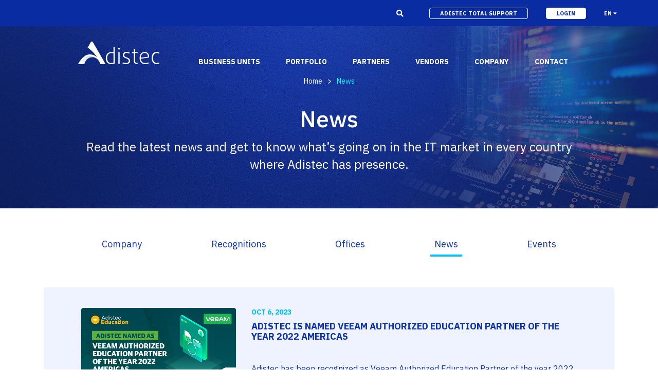

--- FILE ---
content_type: text/html; charset=utf-8
request_url: https://adistec.com/news/3
body_size: 68708
content:
 <!DOCTYPE html> <html lang="en"> <head> <title>
	News
</title> <meta http-equiv="Content-Type" content="text/html; charset=UTF-8" /> <meta http-equiv="X-UA-Compatible" content="IE=edge,chrome=1"> <meta name="viewport" content="width=device-width,initial-scale=1"> <link href="https://fonts.googleapis.com/css?family=IBM+Plex+Sans:300,400,500,500i,600,700,700i&display=swap" rel="stylesheet"> <link rel="stylesheet" href="https://use.fontawesome.com/releases/v5.8.2/css/all.css"
      integrity="sha384-oS3vJWv+0UjzBfQzYUhtDYW+Pj2yciDJxpsK1OYPAYjqT085Qq/1cq5FLXAZQ7Ay" crossorigin="anonymous"
      async> <link href="https://cdnjs.cloudflare.com/ajax/libs/slim-select/1.23.0/slimselect.min.css" rel="stylesheet"> <link rel="stylesheet" href="/ResourcePackages/Adistec/assets/dist/css/bootstrap-grid.min.css" type="text/css"> <link rel="stylesheet" href="/ResourcePackages/Adistec/assets/dist/css/tiny-slider.css" type="text/css"> <link rel="stylesheet" href="/ResourcePackages/Adistec/assets/dist/css/animate.css" type="text/css"> <link href="/ResourcePackages/Adistec/assets/dist/jplist/css/jplist.core.min.css" rel="stylesheet" type="text/css" /> <link href="/ResourcePackages/Adistec/assets/dist/jplist/css/jplist.textbox-filter.min.css" rel="stylesheet" type="text/css" /> <link href="/ResourcePackages/Adistec/assets/dist/jplist/css/jplist.pagination-bundle.min.css" rel="stylesheet" type="text/css" /> <link href="/ResourcePackages/Adistec/assets/dist/jplist/css/jplist.history-bundle.min.css" rel="stylesheet" type="text/css" /> <link href="/ResourcePackages/Adistec/assets/dist/jplist/css/jplist.filter-toggle-bundle.min.css" rel="stylesheet" type="text/css" /> <link rel="stylesheet" href="/ResourcePackages/Adistec/assets/dist/css/normalize.css" type="text/css"> <link rel="stylesheet" href="/ResourcePackages/Adistec/assets/dist/css/estilos.css?v=02" type="text/css"> <link rel="stylesheet" href="/ResourcePackages/Adistec/assets/dist/css/bootstrap-fix.css" type="text/css">  <meta property="og:title" content="News" /><meta property="og:url" content="https://adistec.com/news" /><meta property="og:type" content="website" /><meta property="og:site_name" content="Adistec" /><style type="text/css" media="all">.paginador ul.pagination {
  display: flex;
  list-style: none;
} </style><meta name="Generator" content="Sitefinity 15.4.8600.0 DX" /><link rel="canonical" href="https://adistec.com/news/3" /><link rel="prev" href="https://adistec.com/news/2" /><link rel="next" href="https://adistec.com/news/4" /><meta name="viewport" content="width=device-width, initial-scale=1.0" /><script type="text/javascript">
	(function() {var _rdDeviceWidth = (window.innerWidth > 0) ? window.innerWidth : screen.width;var _rdDeviceHeight = (window.innerHeight > 0) ? window.innerHeight : screen.height;var _rdOrientation = (window.width > window.height) ? 'landscape' : 'portrait';})();
</script></head> <body> <script src="/ScriptResource.axd?d=6DQe8ARl7A9TiuWej5ttCplPCrFgPG15DNNzA_YdRC2nqZd5mZ5UT0ONW8MyhHvl87rS6oiMS4gIhDubo_BTi89dfH1d06Wv9EtAEiQj4Ug1Rz7pfotDP1Qp4rv6e4E74QuE_sdMCGKf1o_fVXPBa-9ovl3dMiQtqby1R8p4s0kvlqzDClylRbDt9BBXEpEX0&amp;t=7ded954e" type="text/javascript"></script><script src="/ScriptResource.axd?d=74FHISOx3fOPKwLxL0RMYqp_oDlIDY6Zs3xgnwvjo3NRmVGqVVH5BQu3m2tlMbPMII5Tv_p3etrDJCuo2CaelFF4ler0DiCCJjMvVvyNIktLuyAm18zOFLZ1J0nfhMWNIYocLafUrP2V26pnq1BTE1ilxMUq_9xMwBk3DBr7aoHW0pwTvkSn3MPe3vhSx_Dc0&amp;t=7ded954e" type="text/javascript"></script> <div class="w-bg"> 







<img src="https://adistec.com/images/default-source/default-album/0020_news-min.jpg?sfvrsn=ea4a429d_0" alt="image banner" class="bg-banner">


 <header> <div class="head-top"> <div class="btn-menu close" id="btn-menu"> <span></span> <span></span> <span></span> </div> <div class="lupa" id="lupa"> <i class="fas fa-search ic-lupa"></i> 







<div class="buscador"><input type="text" id="text_search" placeholder="Type your search here..."><button id="btn_search"><em class="fas fa-search"></em></button></div> </div> 
 <a id="mylink" class="btn-adistec" target="_blank">adistec total support</a> <a href="https://portal.adistec.com/" class="btn-login" target="_blank">login</a> <div class="idioma" id="idioma"> 







<div class="idioma-actual">EN <em class="fas fa-caret-down"></em></div>
<div class="lista-idiomas">
<a href="/">USA EN</a>
<a href="/es">USA ES</a>
<a href="/ar">Argentina ES</a>
<a href="/bo">Bolivia ES</a>
<a href="/br">Brasil PT</a>
<a href="/ca-en">Caribe EN</a>
<a href="/ca-es">Caribe ES</a>
<a href="/cn">Centroamérica ES</a>
<a href="/cl">Chile ES</a>
<a href="/co">Colombia ES</a>
<a href="/ec">Ecuador ES</a>
<a href="/mx">México ES</a>
<a href="/pa">Paraguay ES</a>
<a href="/pe">Perú ES</a>
</div> </div> </div> <div class="wrap"> 







<a href="/" class="logo"><img class="logonew" src="/ResourcePackages/Adistec/assets/dist/images/adistec_white.svg"></a> <nav class="menuNav"> 







<ul><li><a data-sf-ec-immutable="" class="no-link">business units</a>
 <div class="submenu"><div class="wrap"><div class="item-submenu"><div class="adis-nav"><img src="/images/default-source/default-album/vad.png?sfvrsn=6a26f661_2" width="64" height="64" alt=""><h4>Value Added Distribution</h4></div><p>Adistec helps identify critical opportunities and address them with the appropriate resellers. By adopting the latest and best available technologies.</p><a href="/business-units/distribution" class="ver-mas">LEARN MORE <em class="fas fa-arrow-right"></em></a>
 </div><div class="item-submenu"><div class="adis-nav"><img width="64" height="64" src="/images/default-source/default-album/microsoftteams-image-(21).png?sfvrsn=d85f4b7_2" alt=""><h4>Adistec Media &amp; Entertainment</h4></div><p>Adistec Media &amp; Entertainment Business Unit brings our business and technology capabilities to provide Audio and Video Solutions to our partners across the Americas.</p><a href="/business-units/ame" class="ver-mas">LEARN MORE <em class="fas fa-arrow-right"></em></a>
 </div><div class="item-submenu"><div class="adis-nav"><img width="64" height="64" src="/images/default-source/default-album/edu.png?sfvrsn=d15607f9_2" alt=""><h4>Education</h4></div><p>Adistec Education was born with one goal in mind: to train our partners and customers and help them gain full potential of the technology they acquired.</p><a href="/business-units/education" class="ver-mas">LEARN MORE <em class="fas fa-arrow-right"></em></a>
 </div><div class="item-submenu"><div class="adis-nav"><img width="64" height="64" src="/images/default-source/default-album/asps.png?sfvrsn=d0eec868_2" alt=""><h4>Service Providers Programs</h4></div><p>Adistec Service Providers Programs (ASPP) offers specific programs for service providers based on a monthly subscription model for various vendors.</p><a href="/business-units/service-providers-programs" class="ver-mas">LEARN MORE <em class="fas fa-arrow-right"></em></a>
 </div><div class="item-submenu"><div class="adis-nav"><img width="64" height="64" src="/images/default-source/default-album/aec.png?sfvrsn=c5fd909c_2" alt=""><h4>Enterprise Cloud</h4></div><p>Adistec Enterprise Cloud (AEC) is our business unit dedicated to the delivery of services via cloud, allowing to offer solutions that are paid on a monthly basis.</p><a href="/business-units/enterprise-cloud" class="ver-mas">LEARN MORE <em class="fas fa-arrow-right"></em></a>
 <a href="/labs" class="ver-mas">LABS <em class="fas fa-arrow-right"></em></a>
 </div><div class="item-submenu"><div class="adis-nav"><img width="64" height="64" src="/images/default-source/default-album/ais.png?sfvrsn=6a8ded31_2" alt=""><h4>Integrated Solutions</h4></div><p>Adistec Integrated Solutions (AIS) integrates Intel hardware with leading software solutions resulting in competitive hyper-converged and data protection appliances. </p><a href="/business-units/integrated-solutions" class="ver-mas">LEARN MORE <em class="fas fa-arrow-right"></em></a>
 </div><div class="item-submenu"><div class="adis-nav"><img width="64" height="64" src="/images/default-source/default-album/aps.png?sfvrsn=bfd1265f_2" alt=""><h4>Professional Services</h4></div><p>Adistec Professional Services (APS) is our business unit that provides our partners with the technical resources they need to implement any Datacenter or Security project.&nbsp;</p><a href="/business-units/professional-services" class="ver-mas">LEARN MORE <em class="fas fa-arrow-right"></em></a>
 </div><div class="item-submenu"><div class="adis-nav"><img width="64" height="64" src="/images/default-source/default-album/acs.png?sfvrsn=5939232e_2" alt=""><h4>BeApps</h4></div><p>BeApps is our Oracle Netsuite implementation consulting service at regional level, with a team of highly trained professionals.&nbsp;</p><a data-sf-ec-immutable="" target="_blank" class="ver-mas" href="https://beapps.com">LEARN MORE <em class="fas fa-arrow-right"></em></a>
 </div></div></div></li><li><a href="/portfolio">portfolio</a>
 </li><li><a data-sf-ec-immutable="" class="no-link">partners</a>
 <ul class="submenu-small" id="sub-small"><li><a href="/partners?sf_vafp=">Value Added for Partners</a></li><li><a href="/partners/become-partner">Become a Partner</a></li><li><a href="/partners/total-support" target="_blank">Adistec Total Support</a></li><li><a href="/partners?sf_efp=">Events for Partners</a></li><li><a data-sf-ec-immutable="" target="_blank" href="https://auth.adistec.com/auth/realms/Adistec/protocol/openid-connect/auth?client_id=portal-frontend&amp;redirect_uri=https%3A%2F%2Fportal.adistec.com%2Fhome&amp;state=fac32c73-186a-4b07-acd7-90c96e7fc73e&amp;response_mode=fragment&amp;response_type=code&amp;scope=openid&amp;nonce=21fc3354-63b4-4d6f-88d7-95c2728221f1">Customer Center</a></li></ul></li><li><a data-sf-ec-immutable="" class="no-link">vendors</a>
 <ul class="submenu-small" id="sub-small"><li><a href="/vendors?sf_vafv=">Value Added for Vendors</a></li><li><a href="/vendors?sf_bav=">Become a Vendor</a></li><li><a href="/vendors?sf_bpo=">BPO</a></li></ul></li><li><a data-sf-ec-immutable="" class="no-link">company</a>
 <div class="submenu"><div class="wrap"><div class="item-submenu"><div class="adis-nav"><img data-sf-ec-immutable="" src="/ResourcePackages/Adistec/assets/dist/images/icons_about_adistec.png" alt=""><h4>About Adistec</h4></div><p>Adistec has become a leader in value-added distribution for Latin America and the Caribbean. Established in 2002, our organization delivers 100% IT solutions through channels.</p><a href="/company" class="ver-mas">LEARN MORE <em class="fas fa-arrow-right"></em></a>
 </div><div class="item-submenu"><div class="adis-nav"><img data-sf-ec-immutable="" src="/ResourcePackages/Adistec/assets/dist/images/icons_recognitions.png" alt=""><h4>Recognitions</h4></div><p>Over the years, we have received several industry recognitions and awards from the most respected manufacturers in the market.</p><a href="/company/recognitions" class="ver-mas">LEARN MORE <em class="fas fa-arrow-right"></em></a>
 </div><div class="item-submenu"><div class="adis-nav"><img data-sf-ec-immutable="" src="/ResourcePackages/Adistec/assets/dist/images/icons_career_opportunities.png" alt=""><h4>Career Opportunities</h4></div><p>Be part of an innovative company with an excellent work environment, participate in challenging projects and share good practices with a regional team, thus achieving your professional growth.
                    </p><a href="/company/career-opportunities" class="ver-mas">LEARN MORE <em class="fas fa-arrow-right"></em></a>
 </div><div class="item-submenu"><div class="adis-nav"><img data-sf-ec-immutable="" src="/ResourcePackages/Adistec/assets/dist/images/icons_offices.png" alt=""><h4>Offices</h4></div><p>Headquartered in Miami, USA, Adistec has local operations in 17 countries across Latin America, with more than 300 employees.</p><a href="/company/offices" class="ver-mas">LEARN MORE <em class="fas fa-arrow-right"></em></a>
 </div><div class="item-submenu"><div class="adis-nav"><img data-sf-ec-immutable="" src="/ResourcePackages/Adistec/assets/dist/images/icons_news.png" alt=""><h4>News</h4></div><p>Read the latest news and get to know what’s going on in the IT market in every country where Adistec has presence.</p><a href="/news" class="ver-mas">LEARN MORE <em class="fas fa-arrow-right"></em></a>
 </div><div class="item-submenu"><div class="adis-nav"><img data-sf-ec-immutable="" src="/ResourcePackages/Adistec/assets/dist/images/icons_events.png" alt=""><h4>Events</h4></div><p>We invite you to know our event programming for end user and training for partners to be updated with the latest technologies and trends in Datacenter, Security and Cloud solutions</p><a href="/company/events" class="ver-mas">LEARN MORE <em class="fas fa-arrow-right"></em></a>
 </div></div></div></li><li><a href="/company/contact">contact</a></li></ul> </nav> <nav class="menu-mobile"> 







<ul><li class="dropdown"><a href="#" data-sf-ec-immutable="">business units
            <em class="fas fa-chevron-down ic-close"></em><em class="fas fa-chevron-up ic-open"></em></a>
 <ul class="submenu"><li><a href="/business-units/distribution">Distribution</a></li><li><a href="/business-units/ame">Adistec Media &amp; Entertainment</a></li><li><a href="/business-units/education">Education</a></li><li><a href="/business-units/service-providers-programs">Service Providers Solutions</a></li><li><a href="/business-units/enterprise-cloud">Enterprise Cloud</a></li><li><a href="/business-units/professional-services">Professional Services</a></li><li><a href="/business-units/integrated-solutions">Integrated Solutions</a></li><li><a href="https://beapps.com" data-sf-ec-immutable="">BeApps</a></li></ul></li><li><a href="/portfolio">portfolio
 </a>
 </li><li class="dropdown"><a href="#" data-sf-ec-immutable="">partners
 <em class="fas fa-chevron-down ic-close"></em><em class="fas fa-chevron-up ic-open"></em></a>
 <ul class="submenu"><li><a href="/partners?sf_vafp=">Value Added for Partners</a></li><li><a href="/partners/become-partner">Become a Partner</a></li><li><a target="_blank" href="/partners/total-support">Adistec Total Support</a></li><li><a href="/partners?sf_efp=">Events for Partners</a></li></ul></li><li class="dropdown"><a href="#" data-sf-ec-immutable="">vendors
 <em class="fas fa-chevron-down ic-close"></em><em class="fas fa-chevron-up ic-open"></em></a>
 <ul class="submenu"><li><a href="/vendors?sf_vafv=">Value Added for Vendors</a></li><li><a href="/vendors?sf_bav=">Become a Vendor</a></li><li><a href="https://auth.adistec.com/auth/realms/Adistec/protocol/openid-connect/auth?client_id=portal-frontend&amp;redirect_uri=https%3A%2F%2Fportal.adistec.com%2Fhome&amp;state=fac32c73-186a-4b07-acd7-90c96e7fc73e&amp;response_mode=fragment&amp;response_type=code&amp;scope=openid&amp;nonce=21fc3354-63b4-4d6f-88d7-95c2728221f1" target="_blank" data-sf-ec-immutable="">Customer Center</a></li><li><a href="/vendors?sf_bpo=">BPO</a></li></ul></li><li class="dropdown"><a href="#" data-sf-ec-immutable="">company
 <em class="fas fa-chevron-down ic-close"></em><em class="fas fa-chevron-up ic-open"></em></a>
 <ul class="submenu"><li><a href="/company/recognitions">Recognitions</a></li><li><a href="/company/career-opportunities">Career Opportunities</a></li><li><a href="#" data-sf-ec-immutable="">Contact</a></li><li><a href="/company/offices">Offices</a></li><li><a href="/company/news" data-sf-ec-immutable="">News</a></li><li><a href="/company/events">Events</a></li></ul></li><li><a href="/company/contact">contact</a></li><li><a class="btn-login--mobile" href="https://portal.adistec.com/" target="_blank" data-sf-ec-immutable="">LOGIN</a></li><li><a class="btn-adistec--mobile" href="/partners/total-support">adistec total support</a></li></ul> </nav> </div> </header> <!--CONTENT BODY--> <div class="bread"> <!--INICIO CONTENT BREAD--> 


                   <a href="/">Home </a> <span>&gt;</span>
News <!--FIN BREAD CONTENT BREAD--> </div> 







<section class="banner "><div class="wrap wow fadeIn"><h1>News</h1><h4>Read the latest news and get to know what’s going on in the IT market in every country where Adistec has presence.
                </h4></div></section> </div> 





<section class="s-block pb-0">
    <div class="wrap">
        <div class="menu-interior m-small">

        <a class="" href="/company" target="_self">Company</a>
        <a class="" href="/company/recognitions" target="_self">Recognitions</a>
        <a class="" href="/company/offices" target="_self">Offices</a>
        <a class="activo" href="/news" target="_self">News</a>
        <a class="" href="/company/events" target="_self">Events</a>

        </div>
    </div>
</section>







<section class="s-block">
  <div class="wrap">  
    <div class="courses">
     
      <div class="item-course">
        <div class="row">
          <div class="col-lg-4">
            <div class="course-izq">
              <figure>
                <img class="img-full" src='https://adistec.com/images/default-source/logos-courses/1696423611110.png?sfvrsn=247c715_1' alt='' title='1696423611110'/>
              </figure>
            </div>
          </div>
          <div class="col-lg-8">
            <div class="course-der">
              <div class="date">Oct 6, 2023</div>
              <h4>Adistec is named VEEAM Authorized Education Partner of the Year 2022 AMERICAS</h4>
              <div class="info left">
              </div>
              <p>Adistec has been recognized as Veeam Authorized Education Partner of the year 2022 AMERICAS and honored for outstanding delivery for Veeam training services.</p>
              <div class="bottom">
                <div class="botones">
                  <a href="https://adistec.com/news/individual-news/2023/10/06/adistec-is-named-veeam-authorized-education-partner-of-the-year-2022-americas" class="btn btn-azul">read full story <i class="fas fa-arrow-right"></i></a>
                </div>
                <div class="share d-none">
                  <p>SHARE</p>
                  <a href="#"><i class="fab fa-linkedin-in"></i></a>
                  <a href="#"><i class="fab fa-facebook-f"></i></a>
                  <a href="#"><i class="fab fa-twitter"></i></a>
                </div>
              </div>
            </div>
          </div>
        </div>
      </div>
      <div class="item-course">
        <div class="row">
          <div class="col-lg-4">
            <div class="course-izq">
              <figure>
                <img class="img-full" src='https://adistec.com/images/default-source/logos-courses/meta-adistec.png?sfvrsn=3e8a27f0_1' alt='' title='meta-adistec'/>
              </figure>
            </div>
          </div>
          <div class="col-lg-8">
            <div class="course-der">
              <div class="date">Aug 24, 2023</div>
              <h4>Object First Names Adistec as Master Distributor in LATAM</h4>
              <div class="info left">
              </div>
              <p>Miami, USA. Object First, the maker of Ootbi (Out-of-the-Box-Immutability) the first backup storage appliance purpose-built for Veeam&#174;, today announced the appointment of Adistec as the primary distributor for their resellers network in Latin America.</p>
              <div class="bottom">
                <div class="botones">
                  <a href="https://adistec.com/news/individual-news/2023/08/24/object-first-names-adistec-as-master-distributor-in-latam" class="btn btn-azul">read full story <i class="fas fa-arrow-right"></i></a>
                </div>
                <div class="share d-none">
                  <p>SHARE</p>
                  <a href="#"><i class="fab fa-linkedin-in"></i></a>
                  <a href="#"><i class="fab fa-facebook-f"></i></a>
                  <a href="#"><i class="fab fa-twitter"></i></a>
                </div>
              </div>
            </div>
          </div>
        </div>
      </div>
      <div class="item-course">
        <div class="row">
          <div class="col-lg-4">
            <div class="course-izq">
              <figure>
                <img class="img-full" src='https://adistec.com/images/default-source/logos-courses/1683044161363.png?sfvrsn=46985e97_1' alt='' title='1683044161363'/>
              </figure>
            </div>
          </div>
          <div class="col-lg-8">
            <div class="course-der">
              <div class="date">May 4, 2023</div>
              <h4>Making the Media S3E15: The “Always On” Newsroom</h4>
              <div class="info left">
              </div>
              <p>Communicating constantly. Collaborating collectively across the globe. Delivering 24-hour news in the most cost-effective way possible. And widening the net to recruit a more diverse staff. Just some of the challenges facing one of the best known news brands in the business.</p>
              <div class="bottom">
                <div class="botones">
                  <a href="https://adistec.com/news/individual-news/2023/05/04/making-the-media-s3e15-the-always-on-newsroom" class="btn btn-azul">read full story <i class="fas fa-arrow-right"></i></a>
                </div>
                <div class="share d-none">
                  <p>SHARE</p>
                  <a href="#"><i class="fab fa-linkedin-in"></i></a>
                  <a href="#"><i class="fab fa-facebook-f"></i></a>
                  <a href="#"><i class="fab fa-twitter"></i></a>
                </div>
              </div>
            </div>
          </div>
        </div>
      </div>
      <div class="item-course">
        <div class="row">
          <div class="col-lg-4">
            <div class="course-izq">
              <figure>
                <img class="img-full" src='https://adistec.com/images/default-source/logos-courses/1678132162079.png?sfvrsn=d92b3f5d_1' alt='' title='1678132162079'/>
              </figure>
            </div>
          </div>
          <div class="col-lg-8">
            <div class="course-der">
              <div class="date">Mar 7, 2023</div>
              <h4>Exclusive Avid | Edit On Demand webinar</h4>
              <div class="info left">
              </div>
              <p>Avid | Edit On Demand is a fully cloud-hosted SaaS post-production solution, featuring familiar workflows with Media Composer and Avid NEXIS storage, all running in the Microsoft Azure Cloud.</p>
              <div class="bottom">
                <div class="botones">
                  <a href="https://adistec.com/news/individual-news/2023/03/07/exclusive-avid-edit-on-demand-webinar" class="btn btn-azul">read full story <i class="fas fa-arrow-right"></i></a>
                </div>
                <div class="share d-none">
                  <p>SHARE</p>
                  <a href="#"><i class="fab fa-linkedin-in"></i></a>
                  <a href="#"><i class="fab fa-facebook-f"></i></a>
                  <a href="#"><i class="fab fa-twitter"></i></a>
                </div>
              </div>
            </div>
          </div>
        </div>
      </div>
      <div class="item-course">
        <div class="row">
          <div class="col-lg-4">
            <div class="course-izq">
              <figure>
                <img class="img-full" src='https://adistec.com/images/default-source/logos-courses/1675716950356.jpg?sfvrsn=f6be1970_1' alt='' title='1675716950356'/>
              </figure>
            </div>
          </div>
          <div class="col-lg-8">
            <div class="course-der">
              <div class="date">Feb 7, 2023</div>
              <h4>Media Composer 2022 Feature Review: Webinar</h4>
              <div class="info left">
              </div>
              <p>These days, more content is being created than ever before, which means editors are tasked with more projects, more deadlines, and even greater competition to secure new projects.</p>
              <div class="bottom">
                <div class="botones">
                  <a href="https://adistec.com/news/individual-news/2023/02/07/media-composer-2022-feature-review-webinar" class="btn btn-azul">read full story <i class="fas fa-arrow-right"></i></a>
                </div>
                <div class="share d-none">
                  <p>SHARE</p>
                  <a href="#"><i class="fab fa-linkedin-in"></i></a>
                  <a href="#"><i class="fab fa-facebook-f"></i></a>
                  <a href="#"><i class="fab fa-twitter"></i></a>
                </div>
              </div>
            </div>
          </div>
        </div>
      </div>
      <div class="item-course">
        <div class="row">
          <div class="col-lg-4">
            <div class="course-izq">
              <figure>
                <img class="img-full" src='https://adistec.com/images/default-source/logos-courses/1671810655791.jpg?sfvrsn=f93591b1_1' alt='' title='1671810655791'/>
              </figure>
            </div>
          </div>
          <div class="col-lg-8">
            <div class="course-der">
              <div class="date">Dec 28, 2022</div>
              <h4>What’s New in Avid NEXIS</h4>
              <div class="info left">
              </div>
              <p>Avid NEXIS shared storage solutions are evolving to keep pace as the media and entertainment industry faces record consumer demand for high-quality content and technology continues to advance.</p>
              <div class="bottom">
                <div class="botones">
                  <a href="https://adistec.com/news/individual-news/2022/12/28/what-s-new-in-avid-nexis" class="btn btn-azul">read full story <i class="fas fa-arrow-right"></i></a>
                </div>
                <div class="share d-none">
                  <p>SHARE</p>
                  <a href="#"><i class="fab fa-linkedin-in"></i></a>
                  <a href="#"><i class="fab fa-facebook-f"></i></a>
                  <a href="#"><i class="fab fa-twitter"></i></a>
                </div>
              </div>
            </div>
          </div>
        </div>
      </div>
      <div class="item-course">
        <div class="row">
          <div class="col-lg-4">
            <div class="course-izq">
              <figure>
                <img class="img-full" src='https://adistec.com/images/default-source/logos-courses/1671810809197.jpg?sfvrsn=1f540f2_1' alt='' title='1671810809197'/>
              </figure>
            </div>
          </div>
          <div class="col-lg-8">
            <div class="course-der">
              <div class="date">Dec 28, 2022</div>
              <h4>Making the Media S3E01: Look Ahead</h4>
              <div class="info left">
              </div>
              <p>Enabling production teams to work efficiently and delivering innovations to aid the media industry on their journey to the cloud are key elements of Avid’s strategic direction.</p>
              <div class="bottom">
                <div class="botones">
                  <a href="https://adistec.com/news/individual-news/2022/12/28/making-the-media-s3e01-look-ahead" class="btn btn-azul">read full story <i class="fas fa-arrow-right"></i></a>
                </div>
                <div class="share d-none">
                  <p>SHARE</p>
                  <a href="#"><i class="fab fa-linkedin-in"></i></a>
                  <a href="#"><i class="fab fa-facebook-f"></i></a>
                  <a href="#"><i class="fab fa-twitter"></i></a>
                </div>
              </div>
            </div>
          </div>
        </div>
      </div>
      <div class="item-course">
        <div class="row">
          <div class="col-lg-4">
            <div class="course-izq">
              <figure>
                <img class="img-full" src='https://adistec.com/images/default-source/logos-courses/1671811135547.jpg?sfvrsn=49b6813f_1' alt='' title='1671811135547'/>
              </figure>
            </div>
          </div>
          <div class="col-lg-8">
            <div class="course-der">
              <div class="date">Dec 28, 2022</div>
              <h4>Add I/O with the Pro Tools | Carbon Pre 8-channel preamp</h4>
              <div class="info left">
              </div>
              <p>Expand your Pro Tools | Carbon-powered studio up to 24 channels of mic/line inputs.</p>
              <div class="bottom">
                <div class="botones">
                  <a href="https://adistec.com/news/individual-news/2022/12/28/add-i-o-with-the-pro-tools-carbon-pre-8-channel-preamp" class="btn btn-azul">read full story <i class="fas fa-arrow-right"></i></a>
                </div>
                <div class="share d-none">
                  <p>SHARE</p>
                  <a href="#"><i class="fab fa-linkedin-in"></i></a>
                  <a href="#"><i class="fab fa-facebook-f"></i></a>
                  <a href="#"><i class="fab fa-twitter"></i></a>
                </div>
              </div>
            </div>
          </div>
        </div>
      </div>
      <div class="item-course">
        <div class="row">
          <div class="col-lg-4">
            <div class="course-izq">
              <figure>
                <img class="img-full" src='https://adistec.com/images/default-source/logos-courses/1667835424105.png?sfvrsn=18f939d3_1' alt='' title='1667835424105'/>
              </figure>
            </div>
          </div>
          <div class="col-lg-8">
            <div class="course-der">
              <div class="date">Nov 14, 2022</div>
              <h4>Top Performing Americas Nutanix</h4>
              <div class="info left">
              </div>
              <p>Adistec Awarded Top Performing Americas Nutanix Authorized Training Partner of the Year Nutanix recognizes Adistec for success in training IT professionals over the past year</p>
              <div class="bottom">
                <div class="botones">
                  <a href="https://adistec.com/news/individual-news/2022/11/14/top-performing-americas-nutanix" class="btn btn-azul">read full story <i class="fas fa-arrow-right"></i></a>
                </div>
                <div class="share d-none">
                  <p>SHARE</p>
                  <a href="#"><i class="fab fa-linkedin-in"></i></a>
                  <a href="#"><i class="fab fa-facebook-f"></i></a>
                  <a href="#"><i class="fab fa-twitter"></i></a>
                </div>
              </div>
            </div>
          </div>
        </div>
      </div>
      <div class="item-course">
        <div class="row">
          <div class="col-lg-4">
            <div class="course-izq">
              <figure>
                <img class="img-full" src='https://adistec.com/images/default-source/logos-courses/1666806083384.png?sfvrsn=8d99d205_1' alt='' title='1666806083384'/>
              </figure>
            </div>
          </div>
          <div class="col-lg-8">
            <div class="course-der">
              <div class="date">Oct 26, 2022</div>
              <h4>Now Available: AVID Media Composer 2022.10</h4>
              <div class="info left">
              </div>
              <p>We’re pleased to announce that Media Composer 2022.10 was released today: October 20, 2022.</p>
              <div class="bottom">
                <div class="botones">
                  <a href="https://adistec.com/news/individual-news/2022/10/26/now-available-avid-media-composer-2022.10" class="btn btn-azul">read full story <i class="fas fa-arrow-right"></i></a>
                </div>
                <div class="share d-none">
                  <p>SHARE</p>
                  <a href="#"><i class="fab fa-linkedin-in"></i></a>
                  <a href="#"><i class="fab fa-facebook-f"></i></a>
                  <a href="#"><i class="fab fa-twitter"></i></a>
                </div>
              </div>
            </div>
          </div>
        </div>
      </div>
      <div class="item-course">
        <div class="row">
          <div class="col-lg-4">
            <div class="course-izq">
              <figure>
                <img class="img-full" src='https://adistec.com/images/default-source/logos-courses/1666805839418.png?sfvrsn=47c3754f_1' alt='' title='1666805839418'/>
              </figure>
            </div>
          </div>
          <div class="col-lg-8">
            <div class="course-der">
              <div class="date">Oct 26, 2022</div>
              <h4>High-Performance Storage for Post-Production Workloads</h4>
              <div class="info left">
              </div>
              <p>Gain unfettered access to high performance storage with ATTO Multipath Director.</p>
              <div class="bottom">
                <div class="botones">
                  <a href="https://adistec.com/news/individual-news/2022/10/26/almacenamiento-de-alto-rendimiento-para-las-cargas-de-trabajo-de-posproducci&#243;n" class="btn btn-azul">read full story <i class="fas fa-arrow-right"></i></a>
                </div>
                <div class="share d-none">
                  <p>SHARE</p>
                  <a href="#"><i class="fab fa-linkedin-in"></i></a>
                  <a href="#"><i class="fab fa-facebook-f"></i></a>
                  <a href="#"><i class="fab fa-twitter"></i></a>
                </div>
              </div>
            </div>
          </div>
        </div>
      </div>
      <div class="item-course">
        <div class="row">
          <div class="col-lg-4">
            <div class="course-izq">
              <figure>
                <img class="img-full" src='https://adistec.com/images/default-source/logos-courses/1664896744939.png?sfvrsn=fe09958d_1' alt='' title='1664896744939'/>
              </figure>
            </div>
          </div>
          <div class="col-lg-8">
            <div class="course-der">
              <div class="date">Oct 6, 2022</div>
              <h4>Pro Tools 2022.9 Now Available—What’s New</h4>
              <div class="info left">
              </div>
              <p>The Pro Tools 2022.9 software release delivers a number of major new features and enhancements and is available to all current Pro Tools customers on an active subscription or perpetual Software Updates + Support Plan. This release also introduces Pro Tools Intro—a new free version of Pro Tools.</p>
              <div class="bottom">
                <div class="botones">
                  <a href="https://adistec.com/news/individual-news/2022/10/06/pro-tools-2022.9-now-available-what-s-new" class="btn btn-azul">read full story <i class="fas fa-arrow-right"></i></a>
                </div>
                <div class="share d-none">
                  <p>SHARE</p>
                  <a href="#"><i class="fab fa-linkedin-in"></i></a>
                  <a href="#"><i class="fab fa-facebook-f"></i></a>
                  <a href="#"><i class="fab fa-twitter"></i></a>
                </div>
              </div>
            </div>
          </div>
        </div>
      </div>
      <div class="item-course">
        <div class="row">
          <div class="col-lg-4">
            <div class="course-izq">
              <figure>
                <img class="img-full" src='https://adistec.com/images/default-source/logos-courses/1664896470234.png?sfvrsn=f9b2107f_1' alt='' title='1664896470234'/>
              </figure>
            </div>
          </div>
          <div class="col-lg-8">
            <div class="course-der">
              <div class="date">Oct 6, 2022</div>
              <h4>What&#39;s New in Pro Tools?</h4>
              <div class="info left">
              </div>
              <p>This release introduces a new, free Pro Tools offering—Pro Tools Intro, plus ARA 2 Melodyne support, Aux I/O software and hardware routing, MIDI Quantize Toolbar controls, and more. Additionally, SoundFlow Cloud Avid Edition is now also included with all Pro Tools Studio annual subscriptions, as well as with all Pro Tools Studio perpetual licenses with an active support plan.</p>
              <div class="bottom">
                <div class="botones">
                  <a href="https://adistec.com/news/individual-news/2022/10/06/what&#39;s-new-in-pro-tools" class="btn btn-azul">read full story <i class="fas fa-arrow-right"></i></a>
                </div>
                <div class="share d-none">
                  <p>SHARE</p>
                  <a href="#"><i class="fab fa-linkedin-in"></i></a>
                  <a href="#"><i class="fab fa-facebook-f"></i></a>
                  <a href="#"><i class="fab fa-twitter"></i></a>
                </div>
              </div>
            </div>
          </div>
        </div>
      </div>
      <div class="item-course">
        <div class="row">
          <div class="col-lg-4">
            <div class="course-izq">
              <figure>
                <img class="img-full" src='https://adistec.com/images/default-source/logos-courses/1664896016000.png?sfvrsn=72501f6_1' alt='' title='1664896016000'/>
              </figure>
            </div>
          </div>
          <div class="col-lg-8">
            <div class="course-der">
              <div class="date">Oct 6, 2022</div>
              <h4>ATTO Technology Strengthens Latin America Distribution with Adistec Partnership</h4>
              <div class="info left">
              </div>
              <p>Includes Entire Portfolio of ATTO High-Performance Storage and Network Connectivity Products</p>
              <div class="bottom">
                <div class="botones">
                  <a href="https://adistec.com/news/individual-news/2022/10/06/atto-technology-strengthens-latin-america-distribution-with-adistec-partnership" class="btn btn-azul">read full story <i class="fas fa-arrow-right"></i></a>
                </div>
                <div class="share d-none">
                  <p>SHARE</p>
                  <a href="#"><i class="fab fa-linkedin-in"></i></a>
                  <a href="#"><i class="fab fa-facebook-f"></i></a>
                  <a href="#"><i class="fab fa-twitter"></i></a>
                </div>
              </div>
            </div>
          </div>
        </div>
      </div>
      <div class="item-course">
        <div class="row">
          <div class="col-lg-4">
            <div class="course-izq">
              <figure>
                <img class="img-full" src='https://adistec.com/images/default-source/logos-courses/1661798460666.jpg?sfvrsn=ec4550f3_1' alt='' title='1661798460666'/>
              </figure>
            </div>
          </div>
          <div class="col-lg-8">
            <div class="course-der">
              <div class="date">Sep 1, 2022</div>
              <h4>ARA 2 Melodyne Integration Coming to Pro Tools</h4>
              <div class="info left">
              </div>
              <p>Among the features, workflows, and enhancements to be introduced in the next Pro Tools release is ARA 2 support—specifically, a deep integration between Pro Tools and the Melodyne pitch and time solution.</p>
              <div class="bottom">
                <div class="botones">
                  <a href="https://adistec.com/news/individual-news/2022/09/01/ara-2-melodyne-integration-coming-to-pro-tools" class="btn btn-azul">read full story <i class="fas fa-arrow-right"></i></a>
                </div>
                <div class="share d-none">
                  <p>SHARE</p>
                  <a href="#"><i class="fab fa-linkedin-in"></i></a>
                  <a href="#"><i class="fab fa-facebook-f"></i></a>
                  <a href="#"><i class="fab fa-twitter"></i></a>
                </div>
              </div>
            </div>
          </div>
        </div>
      </div>
      <div class="item-course">
        <div class="row">
          <div class="col-lg-4">
            <div class="course-izq">
              <figure>
                <img class="img-full" src='https://adistec.com/images/default-source/logos-courses/40140.jpg?sfvrsn=f9e96869_1' alt='' title='40140'/>
              </figure>
            </div>
          </div>
          <div class="col-lg-8">
            <div class="course-der">
              <div class="date">Jul 8, 2022</div>
              <h4>Driving sales with E-commerce video: Why online shoppers rely on it</h4>
              <div class="info left">
              </div>
              <p>The e-commerce landscape is more competitive than ever, and online shoppers want help choosing which brands and products to buy. As attention spans decrease and shopping options increase, video has become an essential part of the process.</p>
              <div class="bottom">
                <div class="botones">
                  <a href="https://adistec.com/news/individual-news/2022/07/08/driving-sales-with-e-commerce-video-why-online-shoppers-rely-on-it" class="btn btn-azul">read full story <i class="fas fa-arrow-right"></i></a>
                </div>
                <div class="share d-none">
                  <p>SHARE</p>
                  <a href="#"><i class="fab fa-linkedin-in"></i></a>
                  <a href="#"><i class="fab fa-facebook-f"></i></a>
                  <a href="#"><i class="fab fa-twitter"></i></a>
                </div>
              </div>
            </div>
          </div>
        </div>
      </div>
      <div class="item-course">
        <div class="row">
          <div class="col-lg-4">
            <div class="course-izq">
              <figure>
                <img class="img-full" src='https://adistec.com/images/default-source/logos-courses/39877.jpg?sfvrsn=4afedd60_1' alt='' title='39877'/>
              </figure>
            </div>
          </div>
          <div class="col-lg-8">
            <div class="course-der">
              <div class="date">Jun 21, 2022</div>
              <h4>Complete Production Workflows for HOW</h4>
              <div class="info left">
              </div>
              <p>Whether you missed the live webinar or just want to watch it again, Powering Production and Outreach with a Cutting-Edge Workflow Avid live sound senior specialist with Robert Scovill as he joins the audio team at Shoreline Church is now available online, on demand.</p>
              <div class="bottom">
                <div class="botones">
                  <a href="https://adistec.com/news/individual-news/2022/06/21/complete-production-workflows-for-how" class="btn btn-azul">read full story <i class="fas fa-arrow-right"></i></a>
                </div>
                <div class="share d-none">
                  <p>SHARE</p>
                  <a href="#"><i class="fab fa-linkedin-in"></i></a>
                  <a href="#"><i class="fab fa-facebook-f"></i></a>
                  <a href="#"><i class="fab fa-twitter"></i></a>
                </div>
              </div>
            </div>
          </div>
        </div>
      </div>
      <div class="item-course">
        <div class="row">
          <div class="col-lg-4">
            <div class="course-izq">
              <figure>
                <img class="img-full" src='https://adistec.com/images/default-source/logos-courses/39349.jpg?sfvrsn=1e87f9b3_1' alt='' title='39349'/>
              </figure>
            </div>
          </div>
          <div class="col-lg-8">
            <div class="course-der">
              <div class="date">May 10, 2022</div>
              <h4>Avid | Edit On Demand and the Avid On Demand Specialization and Selling Avid NEXIS E-Series with Subscription Thursday</h4>
              <div class="info left">
              </div>
              <p>Avid | Edit On Demand and the Avid On Demand Specialization for channel partners.</p>
              <div class="bottom">
                <div class="botones">
                  <a href="https://adistec.com/news/individual-news/2022/05/10/avid-edit-on-demand-and-the-avid-on-demand-specialization-and-selling-avid-nexis-e-series-with-subscription-thursday" class="btn btn-azul">read full story <i class="fas fa-arrow-right"></i></a>
                </div>
                <div class="share d-none">
                  <p>SHARE</p>
                  <a href="#"><i class="fab fa-linkedin-in"></i></a>
                  <a href="#"><i class="fab fa-facebook-f"></i></a>
                  <a href="#"><i class="fab fa-twitter"></i></a>
                </div>
              </div>
            </div>
          </div>
        </div>
      </div>
      <div class="item-course">
        <div class="row">
          <div class="col-lg-4">
            <div class="course-izq">
              <figure>
                <img class="img-full" src='https://adistec.com/images/default-source/logos-courses/39217.jpg?sfvrsn=2e74cb0b_1' alt='' title='39217'/>
              </figure>
            </div>
          </div>
          <div class="col-lg-8">
            <div class="course-der">
              <div class="date">May 10, 2022</div>
              <h4>Avid delivers tech previews at Nab Show promoting the future of remote collaboration in video production</h4>
              <div class="info left">
              </div>
              <p>Avid, in collaboration with Microsoft and Haivision, will unveil technology previews of solutions at NAB that create more powerful remote collaboration.

Demonstrations include an “over-the-shoulder” experience with Media Composer streaming direct to Microsoft Teams; and MediaCentral | Stream ingest and playout on the Avid | Edit On Demand service.</p>
              <div class="bottom">
                <div class="botones">
                  <a href="https://adistec.com/news/individual-news/2022/05/10/avid-delivers-tech-previews-at-nab-show-promoting-the-future-of-remote-collaboration-in-video-production" class="btn btn-azul">read full story <i class="fas fa-arrow-right"></i></a>
                </div>
                <div class="share d-none">
                  <p>SHARE</p>
                  <a href="#"><i class="fab fa-linkedin-in"></i></a>
                  <a href="#"><i class="fab fa-facebook-f"></i></a>
                  <a href="#"><i class="fab fa-twitter"></i></a>
                </div>
              </div>
            </div>
          </div>
        </div>
      </div>
      <div class="item-course">
        <div class="row">
          <div class="col-lg-4">
            <div class="course-izq">
              <figure>
                <img class="img-full" src='https://adistec.com/images/default-source/logos-courses/1650905255159.png?sfvrsn=d2a034aa_1' alt='' title='1650905255159'/>
              </figure>
            </div>
          </div>
          <div class="col-lg-8">
            <div class="course-der">
              <div class="date">Apr 27, 2022</div>
              <h4>Adistec, a Value-Added Distributor is seeking U.S. Resellers who desire to become AVID Authorized</h4>
              <div class="info left">
              </div>
              <p>Up to two 40% discount vouchers on ANY Avid Certified Training Specialization course, purchased via Adistec and pursued by your internal technical staff.</p>
              <div class="bottom">
                <div class="botones">
                  <a href="https://adistec.com/news/individual-news/2022/04/27/adistec-a-value-added-distributoris-seeking-u.s.-resellers-who-desireto-become-avid-authorized" class="btn btn-azul">read full story <i class="fas fa-arrow-right"></i></a>
                </div>
                <div class="share d-none">
                  <p>SHARE</p>
                  <a href="#"><i class="fab fa-linkedin-in"></i></a>
                  <a href="#"><i class="fab fa-facebook-f"></i></a>
                  <a href="#"><i class="fab fa-twitter"></i></a>
                </div>
              </div>
            </div>
          </div>
        </div>
      </div>
      <div class="paginador">
       
        <div class="pages">

<nav role="navigation" aria-label="Pagination">
    <ul class="pagination">
                        <li class="page-item">
                    <a class="page-link" href="/news/1" aria-label="Go to page 1">1</a>
                </li>
                <li class="page-item">
                    <a class="page-link" href="/news/2" aria-label="Go to page 2">2</a>
                </li>
                <li class="active page-item">
                    <a class="page-link" aria-current="true" href="/news/3" aria-label="Page 3">3</a>
                </li>
                <li class="page-item">
                    <a class="page-link" href="/news/4" aria-label="Go to page 4">4</a>
                </li>
                <li class="page-item">
                    <a class="page-link" href="/news/5" aria-label="Go to page 5">5</a>
                </li>
            </ul>
</nav>        </div>
        
      </div>
    </div>
  </div>
</section><section class="s-block bg-gris">
    <div class="wrap">
    	<div id="ContenidoPrincipal_C014_Col00" class="sf_colsIn t-form" data-sf-element="Title Form" data-placeholder-label="Title Form">






<h2 class="t-2 mb wow fadeInUp2 animated" style="visibility: visible">Request More Information</h2>

    	</div>
        <div class="w-form wow fadeIn" data-wow-delay="1s">
            <div id="ContenidoPrincipal_C014_Col01" class="sf_colsIn" data-sf-element="Cuandro1" data-placeholder-label="Cuandro1">
<div data-sf-role="form-container">
    <input type="hidden" data-sf-role="form-id" value="d3754926-6ec8-45a3-ba69-aea4f48ebe09" name="FormId" />

<form action="/news?sf_cntrl_id=ctl00%24ContenidoPrincipal%24ctl04" method="POST" name="defaultFormctl00$ContenidoPrincipal$ctl04" enctype="multipart/form-data" role="form">                <div class="row" data-sf-element="Row">
    <div id="C009_Col00" class="sf_colsIn col-lg-6" data-sf-element="Column 1" data-placeholder-label="Column 1">
    

<!-- InputCssClass class variable -->



<div class="form-group" data-sf-role="text-field-container">
    <input data-sf-role="violation-restrictions" type="hidden" value='{"maxLength":"255", "minLength": "0"}' />
    <input data-sf-role="violation-messages" type="hidden" value='{"maxLength":"First Name field must be less than 255 characters", "required": "First Name field input is required", "invalid": "Entry is not valid!", "regularExpression": "First Name field input is invalid"}' />

    <label class="h6" for='Textbox-1'>First Name</label>
    <input 
        id='Textbox-1'
        type="text"
        class="form-control"
        name="TextFieldController_1"
        placeholder="First Name"
        value=""
        aria-required="true"
        data-sf-role="text-field-input"
        required="required" pattern=".{0,255}" 
 aria-describedby='TextboxErrorMessage-1'  />

     <div id='TextboxErrorMessage-1' data-sf-role="error-message" role="alert" aria-live="assertive" class="text-danger"></div>
</div>




<!-- InputCssClass class variable -->



<div class="form-group" data-sf-role="text-field-container">
    <input data-sf-role="violation-restrictions" type="hidden" value='{"maxLength":"255", "minLength": "0"}' />
    <input data-sf-role="violation-messages" type="hidden" value='{"maxLength":"Last Name field must be less than 255 characters", "required": "Last Name field input is required", "invalid": "Entry is not valid!", "regularExpression": "Last Name field input is invalid"}' />

    <label class="h6" for='Textbox-2'>Last Name</label>
    <input 
        id='Textbox-2'
        type="text"
        class="form-control"
        name="TextFieldController_0"
        placeholder="Last Name"
        value=""
        aria-required="false"
        data-sf-role="text-field-input"
        pattern=".{0,255}" 
 aria-describedby='TextboxErrorMessage-2'  />

     <div id='TextboxErrorMessage-2' data-sf-role="error-message" role="alert" aria-live="assertive" class="text-danger"></div>
</div>




<!-- InputCssClass class variable -->



<div class="form-group" data-sf-role="text-field-container">
    <input data-sf-role="violation-restrictions" type="hidden" value='{"maxLength":"255", "minLength": "0"}' />
    <input data-sf-role="violation-messages" type="hidden" value='{"maxLength":"Country field must be less than 255 characters", "required": "Country field input is required", "invalid": "Entry is not valid!", "regularExpression": "Country field input is invalid"}' />

    <label class="h6" for='Textbox-3'>Country</label>
    <input 
        id='Textbox-3'
        type="text"
        class="form-control"
        name="TextFieldController_4"
        placeholder="Country"
        value=""
        aria-required="false"
        data-sf-role="text-field-input"
        pattern=".{0,255}" 
 aria-describedby='TextboxErrorMessage-3'  />

     <div id='TextboxErrorMessage-3' data-sf-role="error-message" role="alert" aria-live="assertive" class="text-danger"></div>
</div>




<!-- InputCssClass class variable -->



<div class="form-group" data-sf-role="text-field-container">
    <input data-sf-role="violation-restrictions" type="hidden" value='{"maxLength":"255", "minLength": "0"}' />
    <input data-sf-role="violation-messages" type="hidden" value='{"maxLength":"Telephone field must be less than 255 characters", "required": "Telephone field input is required", "invalid": "Entry is not valid!", "regularExpression": "Telephone field input is invalid"}' />

    <label class="h6" for='Textbox-4'>Telephone</label>
    <input 
        id='Textbox-4'
        type="text"
        class="form-control"
        name="TextFieldController_2"
        placeholder="Telephone"
        value=""
        aria-required="true"
        data-sf-role="text-field-input"
        required="required" pattern=".{0,255}" 
 aria-describedby='TextboxErrorMessage-4'  />

     <div id='TextboxErrorMessage-4' data-sf-role="error-message" role="alert" aria-live="assertive" class="text-danger"></div>
</div>




<div class="form-group" data-sf-role="dropdown-list-field-container">
    <input type="hidden" data-sf-role="violation-messages" value='{ "required": "I&#39;m a Partner field input is required"}' />
    <label class="h6" for='Dropdown-1'>
        I&#39;m a Partner
    </label>
    <select id='Dropdown-1'
            data-sf-role="dropdown-list-field-select"
            name="DropdownListFieldController"
            
            class="form-control"
            aria-required="false"
  aria-describedby='DropdownErrorMessage-1'   >
            <option  value="I&#39;m a Partner">I&#39;m a Partner</option>
            <option  value="I&#39;m a Vendor">I&#39;m a Vendor</option>
            <option  value="I’m an end user">I’m an end user</option>
    </select>

    <div id='DropdownErrorMessage-1' data-sf-role="error-message" role="alert" aria-live="assertive" class="text-danger"></div>
</div>

</div>
    <div id="C009_Col01" class="sf_colsIn col-lg-6" data-sf-element="Column 2" data-placeholder-label="Column 2">
    

<!-- InputCssClass class variable -->



<div class="form-group" data-sf-role="text-field-container">
    <input data-sf-role="violation-restrictions" type="hidden" value='{"maxLength":"255", "minLength": "0"}' />
    <input data-sf-role="violation-messages" type="hidden" value='{"maxLength":"City field must be less than 255 characters", "required": "City field input is required", "invalid": "Entry is not valid!", "regularExpression": "City field input is invalid"}' />

    <label class="h6" for='Textbox-5'>City</label>
    <input 
        id='Textbox-5'
        type="text"
        class="form-control"
        name="TextFieldController_4_0"
        placeholder="City"
        value=""
        aria-required="false"
        data-sf-role="text-field-input"
        pattern=".{0,255}" 
 aria-describedby='TextboxErrorMessage-5'  />

     <div id='TextboxErrorMessage-5' data-sf-role="error-message" role="alert" aria-live="assertive" class="text-danger"></div>
</div>







<div class="form-group" data-sf-role="email-text-field-container">
    <input data-sf-role="violation-restrictions" type="hidden" value='{"maxLength":"255", "minLength": "0"}' />
    <input data-sf-role="violation-messages" type="hidden" value='{"maxLength":"Email field must be less than 255 characters", "required": "Email address is required", "invalid": "Entry is not valid!", "regularExpression": "Email address is invalid"}' />
    
    <label class="h6" for='Email-1'>Email</label>
    <input 
        id='Email-1'
        data-sf-role="email-text-field-input"
        type="email"
        class="form-control"
        name="EmailTextFieldController"
        placeholder="Email"
        value=""
        aria-required="true"
        required="required" pattern="^[a-zA-Z0-9.!#$%&'*\+\-\/=?^_`\{\|\}~]+@(?:[a-zA-Z0-9\-]+\.)+[a-zA-Z]{2,63}$"
 aria-describedby='TextboxErrorMessage-6'  />


    <div id='EmailErrorMessage-1' data-sf-role="error-message" role="alert" aria-live="assertive" class="text-danger"></div>
</div>



<div class="form-group" data-sf-role="paragraph-text-field-container" data-sf-config="{&amp;quot;Value&amp;quot;:&amp;quot;&amp;quot;,&amp;quot;MetaField&amp;quot;:{&amp;quot;Id&amp;quot;:&amp;quot;f844b199-398f-4df0-8144-906a40f05cae&amp;quot;,&amp;quot;FieldName&amp;quot;:&amp;quot;ParagraphTextFieldController&amp;quot;,&amp;quot;Title&amp;quot;:&amp;quot;Comments&amp;quot;,&amp;quot;ClrType&amp;quot;:&amp;quot;System.String&amp;quot;,&amp;quot;DBType&amp;quot;:&amp;quot;CLOB&amp;quot;,&amp;quot;DBSqlType&amp;quot;:&amp;quot;TEXT&amp;quot;,&amp;quot;DBScale&amp;quot;:&amp;quot;&amp;quot;,&amp;quot;Presentation&amp;quot;:[],&amp;quot;MetaAttributes&amp;quot;:[],&amp;quot;IsDynamic&amp;quot;:true},&amp;quot;PlaceholderText&amp;quot;:&amp;quot;Comments&amp;quot;,&amp;quot;ValidationAttributes&amp;quot;:&amp;quot;&amp;quot;,&amp;quot;RequiredViolationMessage&amp;quot;:&amp;quot;Comments field input is required&amp;quot;,&amp;quot;MaxLengthViolationMessage&amp;quot;:&amp;quot;Comments field input is too long&amp;quot;,&amp;quot;ValidatorDefinition&amp;quot;:{&amp;quot;ExpectedFormat&amp;quot;:0,&amp;quot;MaxLength&amp;quot;:0,&amp;quot;MinLength&amp;quot;:0,&amp;quot;MinValue&amp;quot;:null,&amp;quot;MaxValue&amp;quot;:null,&amp;quot;RecommendedCharactersCount&amp;quot;:null,&amp;quot;RegularExpression&amp;quot;:null,&amp;quot;RegularExpressionSeparator&amp;quot;:null,&amp;quot;Required&amp;quot;:null,&amp;quot;MessageCssClass&amp;quot;:null,&amp;quot;MessageTagName&amp;quot;:&amp;quot;div&amp;quot;,&amp;quot;AlphaNumericViolationMessage&amp;quot;:&amp;quot;Non alphanumeric characters are not allowed.&amp;quot;,&amp;quot;CurrencyViolationMessage&amp;quot;:&amp;quot;You have entered an invalid currency.&amp;quot;,&amp;quot;EmailAddressViolationMessage&amp;quot;:&amp;quot;You have entered an invalid email address.&amp;quot;,&amp;quot;IntegerViolationMessage&amp;quot;:&amp;quot;You have entered an invalid integer.&amp;quot;,&amp;quot;InternetUrlViolationMessage&amp;quot;:&amp;quot;You have entered an invalid URL.&amp;quot;,&amp;quot;MaxLengthViolationMessage&amp;quot;:&amp;quot;Comments field input is too long&amp;quot;,&amp;quot;MaxValueViolationMessage&amp;quot;:&amp;quot;Too big&amp;quot;,&amp;quot;MinLengthViolationMessage&amp;quot;:&amp;quot;Too short.&amp;quot;,&amp;quot;MinValueViolationMessage&amp;quot;:&amp;quot;Too small.&amp;quot;,&amp;quot;NonAlphaNumericViolationMessage&amp;quot;:&amp;quot;Alphanumeric characters are not allowed.&amp;quot;,&amp;quot;NumericViolationMessage&amp;quot;:&amp;quot;You have entered an invalid number.&amp;quot;,&amp;quot;PercentageViolationMessage&amp;quot;:&amp;quot;You have entered an invalid percentage.&amp;quot;,&amp;quot;RegularExpressionViolationMessage&amp;quot;:&amp;quot;Comments field input is invalid&amp;quot;,&amp;quot;RequiredViolationMessage&amp;quot;:&amp;quot;Comments field input is required&amp;quot;,&amp;quot;USSocialSecurityNumberViolationMessage&amp;quot;:&amp;quot;You have entered an invalid US social security number.&amp;quot;,&amp;quot;USZipCodeViolationMessage&amp;quot;:&amp;quot;You have entered an invalid US ZIP code.&amp;quot;,&amp;quot;ValidateIfInvisible&amp;quot;:true,&amp;quot;ComparingValidatorDefinitions&amp;quot;:[],&amp;quot;ResourceClassId&amp;quot;:&amp;quot;&amp;quot;},&amp;quot;CssClass&amp;quot;:null,&amp;quot;Hidden&amp;quot;:false}">
	<input type="hidden" data-sf-role="violation-messages" value='{"maxLength":"Comments field input is too long", "required": "Comments field input is required"}' />
	<label class="h6" for='Textarea-1'>Comments </label>
	<textarea id='Textarea-1'
			  class="form-control"
			  rows="4"
			  data-sf-role="paragraph-text-field-textarea"
			  name="ParagraphTextFieldController"
			  placeholder="Comments"
			  
  aria-describedby='ParagraphErrorMessage-1'   ></textarea>

	<div id='ParagraphErrorMessage-1' data-sf-role="error-message" role="alert" aria-live="assertive" class="text-danger"></div>
</div>









<div data-sf-role="recaptcha-field" data-sitekey="6LdcLMIdAAAAAMxaD_K0y__PtQYyNE6ye28KXhaA" data-size="normal" data-type="image" data-theme="light"></div>



<div class="btn btn-azul form-group">
    <button type="submit"  class="sf-SubmitButton btn btn-primary" >Submit</button>
</div>


</div>
</div>
</form>
</div>

            
            </div>                      
        </div>
    </div>
</section> <!--CONTENT FOOTER--> <footer> <div class="wrap"> <div class="row"> <div class="col-lg-8"> <div class="row"> <div class="col-lg-3 col-md-3 col-6"> 







<h4><a href="/business-units">business units</a></h4>
<ul>
    <li><a href="/business-units/distribution">Distribution</a></li>
    <li><a href="/business-units/ame">Adistec Media &amp; Entertainment</a></li>
    <li><a href="/business-units/education">Education</a></li>
    <li><a href="/business-units/enterprise-cloud">Enterprise Cloud</a></li>
    <li><a href="http://adistec.com/business-units/service-providers-programs">Service Providers Programs</a></li>
    <li><a href="/business-units/professional-services">Professional Services</a></li>
    <li><a href="/business-units/integrated-solutions">Integrated Solutions</a></li>
    <li><a href="https://beapps.com" target="_blank">BeApps</a></li>
</ul> </div> <div class="col-lg-3 col-md-3 col-6"> 







<h4><a href="/partners">partners</a></h4>
<ul>
    <li><a href="/partners?sf_vafp">Value Added for Partners</a></li>
    <li><a href="/partners?sf_bap">Become a Partner</a></li>
    <li><a href="/partners/total-support" target="_blank">Adistec Total Support</a></li>
    <li><a href="/partners?sf_efp">Events for Partners</a></li>
    <li><a href="https://auth.adistec.com/auth/realms/Adistec/protocol/openid-connect/auth?client_id=portal-frontend&amp;redirect_uri=https%3A%2F%2Fportal.adistec.com%2Fhome&amp;state=fac32c73-186a-4b07-acd7-90c96e7fc73e&amp;response_mode=fragment&amp;response_type=code&amp;scope=openid&amp;nonce=21fc3354-63b4-4d6f-88d7-95c2728221f1" target="_blank">Customer Center</a></li>
</ul> </div> <div class="col-lg-3 col-md-3 col-6"> 







<h4><a href="/vendors">Vendors</a></h4>
<ul>
    <li><a href="/vendors?sf_vafv">Value Added for Vendors</a></li>
    <li><a href="/vendors?sf_bav">Become a Vendor</a></li>
    <li><a href="/vendors?sf_bpo">BPO</a></li>
</ul> </div> <div class="col-lg-3 col-md-3 col-6"> 







<h4><a href="/company">company</a></h4>
<ul>
    <li><a href="/company/recognitions">Recognitions</a></li>
    <li><a href="/company/career-opportunities">Career Opportunities</a></li>
    <li><a href="/company/contact">Contact</a></li>
    <li><a href="/company/offices">Our Offices</a></li>
    <li><a href="/news">News</a></li>
    <li><a href="/company/events">Events</a></li>
</ul> </div> </div> </div> <div class="col-lg-4"> 






    <div class="box-suscribe">
<form action="/news/Subscribe" method="POST" name="SubscribeForm">            <div class="form-group">

                    <label>SUSCRIBE TO ADISTEC NEWS</label>

                  
                    
  

 
                    <input aria-describedby="SubscribeFormInfo-1" aria-required="true" class="form-control" id="Email" name="Email" type="email" value="" />
                    <button type="submit" >SEND</button>
         

            </div>
            <p id='SubscribeFormInfo-1'>
                    Stay up to date with the latest industry trends in our monthly newsletter
                </p>
</form>    </div>
 </div> </div> <div class="footer-bottom"> 







<a class="logo-footer" href="/"><img data-sf-ec-immutable="" src="/ResourcePackages/Adistec/assets/dist/images/adistec.svg" class="logonew-footer" alt=""></a>
<div class="texto-copy"><p>Copyright © 2026 Adistec Corp. All rights reserved | <br class="hidefrom-sm"><a href="/privacy-policy">Privacy Policy</a> | <a href="/sitemap">Site Map</a>
 </p></div><div class="follow-us"><p>follow us</p><a data-sf-ec-immutable="" target="_blank" href="https://www.linkedin.com/company/adistec/"><em class="fab fa-linkedin-in"></em></a>
 <a data-sf-ec-immutable="" target="_blank" href="https://www.facebook.com/Adistec/"><em class="fab fa-facebook-f"></em></a>
 <a data-sf-ec-immutable="" target="_blank" href="https://twitter.com/adistec?lang=en"><em class="fab fa-twitter"></em></a>
 <a data-sf-ec-immutable="" target="_blank" href="https://www.youtube.com/channel/UC9yd4aCwToT_6zVzh6465MA"><em class="fab fa-youtube"></em></a>
 <a data-sf-ec-immutable="" target="_blank" href="https://www.instagram.com/adistec.corp/"><em class="fab fa-instagram"></em></a>
</div> </div> </div> </footer> <! -- Inline editing --> <script src="https://code.jquery.com/jquery-3.7.1.min.js" integrity="sha384-1H217gwSVyLSIfaLxHbE7dRb3v4mYCKbpQvzx0cegeju1MVsGrX5xXxAvs/HgeFs" crossorigin="anonymous"></script> <script src="/Frontend-Assembly/Telerik.Sitefinity.Frontend.Forms/Mvc/Scripts/TextField/text-field.js?package=Adistec&amp;v=LTE1ODQ0MzYzODA%3d" type="text/javascript"></script><script src="/Frontend-Assembly/Telerik.Sitefinity.Frontend.Forms/Mvc/Scripts/Form/form.all.min.js?package=Adistec&amp;v=LTE1ODQ0MzYzODA%3d" type="text/javascript"></script><script src="/Frontend-Assembly/Telerik.Sitefinity.Frontend.Forms/Mvc/Scripts/EmailTextField/email-text-field.js?package=Adistec&amp;v=LTE1ODQ0MzYzODA%3d" type="text/javascript"></script><script src="/Frontend-Assembly/SitefinityWebApp/reCaptcha_Mvc/Mvc/Scripts/Recaptcha/recaptcha.js?package=Adistec&amp;v=LTY2MTM1NzM1MQ%3d%3d" type="text/javascript"></script><script src="//www.google.com/recaptcha/api.js?onload=sf_captchaCallback&amp;render=explicit" type="text/javascript"></script> <script src="/ResourcePackages/Adistec/assets/dist/js/tiny-slider.js" defer></script> <script src="/ResourcePackages/Adistec/assets/dist/js/lazyload.js" defer></script> <script src="/ResourcePackages/Adistec/assets/dist/js/accordion.js" defer></script> <script src="/ResourcePackages/Adistec/assets/dist/js/slimselect.min.js" defer></script> <script src="/ResourcePackages/Adistec/assets/dist/js/wow.js" defer></script> <script src="/ResourcePackages/Adistec/assets/dist/jplist/js/jplist.core.min.js" defer ></script> <script src="/ResourcePackages/Adistec/assets/dist/jplist/js/jplist.filter-dropdown-bundle.min.js" defer ></script> <script src="/ResourcePackages/Adistec/assets/dist/jplist/js/jplist.sort-bundle.min.js"  defer ></script> <script src="/ResourcePackages/Adistec/assets/dist/jplist/js/jplist.filter-toggle-bundle.min.js"  defer ></script> <script src="/ResourcePackages/Adistec/assets/dist/jplist/js/jplist.textbox-filter.min.js"  defer ></script> <script src="/ResourcePackages/Adistec/assets/dist/jplist/js/jplist.pagination-bundle.min.js"  defer ></script> <script src="/ResourcePackages/Adistec/assets/dist/jplist/js/jplist.history-bundle.min.js"  defer ></script> <script src="/ResourcePackages/Adistec/assets/dist/moment/moment.min.js" defer></script> <script src="/ResourcePackages/Adistec/assets/dist/moment/moment-with-locales.min.js" defer></script> <script src="/ResourcePackages/Adistec/assets/dist/js/tooltipster.bundle.min.js" defer></script> <script src="/ResourcePackages/Adistec/assets/dist/js/menu-language.js" defer></script> <script src="https://cdnjs.cloudflare.com/ajax/libs/jquery-validate/1.21.0/jquery.validate.min.js" defer></script> <script src="https://cdnjs.cloudflare.com/ajax/libs/jquery-validation-unobtrusive/3.2.11/jquery.validate.unobtrusive.min.js" defer></script> <script src="/ResourcePackages/Adistec/assets/dist/js/funciones.js" defer></script> <script src="/ResourcePackages/Adistec/assets/dist/js/funciones-widget.js" defer></script> <script src="/ResourcePackages/Adistec/assets/dist/js/events.js?v=10" defer ></script> <script src="/ResourcePackages/Adistec/assets/dist/js/filter.js" defer></script> <script src="/ResourcePackages/Adistec/assets/dist/js/register-to-event.js?v=1" defer></script> <script src="/ResourcePackages/Adistec/assets/dist/js/front.js" defer></script> <script type="application/json" id="PersonalizationTracker">
	{"IsPagePersonalizationTarget":false,"IsUrlPersonalizationTarget":false,"PageId":"9f7e9a6b-665d-4ab7-812b-718bf9c24e2e"}
</script><script type="text/javascript" src="/WebResource.axd?d=[base64]&amp;t=639043557313155911">

</script><script type="text/javascript" src="https://d335luupugsy2.cloudfront.net/js/loader-scripts/099a2cc9-4352-4c20-abf6-be6c311d0859-loader.js"></script> </body> </html>

--- FILE ---
content_type: text/html; charset=utf-8
request_url: https://www.google.com/recaptcha/api2/anchor?ar=1&k=6LdcLMIdAAAAAMxaD_K0y__PtQYyNE6ye28KXhaA&co=aHR0cHM6Ly9hZGlzdGVjLmNvbTo0NDM.&hl=en&type=image&v=PoyoqOPhxBO7pBk68S4YbpHZ&theme=light&size=normal&anchor-ms=20000&execute-ms=30000&cb=y8qja7redgq0
body_size: 49197
content:
<!DOCTYPE HTML><html dir="ltr" lang="en"><head><meta http-equiv="Content-Type" content="text/html; charset=UTF-8">
<meta http-equiv="X-UA-Compatible" content="IE=edge">
<title>reCAPTCHA</title>
<style type="text/css">
/* cyrillic-ext */
@font-face {
  font-family: 'Roboto';
  font-style: normal;
  font-weight: 400;
  font-stretch: 100%;
  src: url(//fonts.gstatic.com/s/roboto/v48/KFO7CnqEu92Fr1ME7kSn66aGLdTylUAMa3GUBHMdazTgWw.woff2) format('woff2');
  unicode-range: U+0460-052F, U+1C80-1C8A, U+20B4, U+2DE0-2DFF, U+A640-A69F, U+FE2E-FE2F;
}
/* cyrillic */
@font-face {
  font-family: 'Roboto';
  font-style: normal;
  font-weight: 400;
  font-stretch: 100%;
  src: url(//fonts.gstatic.com/s/roboto/v48/KFO7CnqEu92Fr1ME7kSn66aGLdTylUAMa3iUBHMdazTgWw.woff2) format('woff2');
  unicode-range: U+0301, U+0400-045F, U+0490-0491, U+04B0-04B1, U+2116;
}
/* greek-ext */
@font-face {
  font-family: 'Roboto';
  font-style: normal;
  font-weight: 400;
  font-stretch: 100%;
  src: url(//fonts.gstatic.com/s/roboto/v48/KFO7CnqEu92Fr1ME7kSn66aGLdTylUAMa3CUBHMdazTgWw.woff2) format('woff2');
  unicode-range: U+1F00-1FFF;
}
/* greek */
@font-face {
  font-family: 'Roboto';
  font-style: normal;
  font-weight: 400;
  font-stretch: 100%;
  src: url(//fonts.gstatic.com/s/roboto/v48/KFO7CnqEu92Fr1ME7kSn66aGLdTylUAMa3-UBHMdazTgWw.woff2) format('woff2');
  unicode-range: U+0370-0377, U+037A-037F, U+0384-038A, U+038C, U+038E-03A1, U+03A3-03FF;
}
/* math */
@font-face {
  font-family: 'Roboto';
  font-style: normal;
  font-weight: 400;
  font-stretch: 100%;
  src: url(//fonts.gstatic.com/s/roboto/v48/KFO7CnqEu92Fr1ME7kSn66aGLdTylUAMawCUBHMdazTgWw.woff2) format('woff2');
  unicode-range: U+0302-0303, U+0305, U+0307-0308, U+0310, U+0312, U+0315, U+031A, U+0326-0327, U+032C, U+032F-0330, U+0332-0333, U+0338, U+033A, U+0346, U+034D, U+0391-03A1, U+03A3-03A9, U+03B1-03C9, U+03D1, U+03D5-03D6, U+03F0-03F1, U+03F4-03F5, U+2016-2017, U+2034-2038, U+203C, U+2040, U+2043, U+2047, U+2050, U+2057, U+205F, U+2070-2071, U+2074-208E, U+2090-209C, U+20D0-20DC, U+20E1, U+20E5-20EF, U+2100-2112, U+2114-2115, U+2117-2121, U+2123-214F, U+2190, U+2192, U+2194-21AE, U+21B0-21E5, U+21F1-21F2, U+21F4-2211, U+2213-2214, U+2216-22FF, U+2308-230B, U+2310, U+2319, U+231C-2321, U+2336-237A, U+237C, U+2395, U+239B-23B7, U+23D0, U+23DC-23E1, U+2474-2475, U+25AF, U+25B3, U+25B7, U+25BD, U+25C1, U+25CA, U+25CC, U+25FB, U+266D-266F, U+27C0-27FF, U+2900-2AFF, U+2B0E-2B11, U+2B30-2B4C, U+2BFE, U+3030, U+FF5B, U+FF5D, U+1D400-1D7FF, U+1EE00-1EEFF;
}
/* symbols */
@font-face {
  font-family: 'Roboto';
  font-style: normal;
  font-weight: 400;
  font-stretch: 100%;
  src: url(//fonts.gstatic.com/s/roboto/v48/KFO7CnqEu92Fr1ME7kSn66aGLdTylUAMaxKUBHMdazTgWw.woff2) format('woff2');
  unicode-range: U+0001-000C, U+000E-001F, U+007F-009F, U+20DD-20E0, U+20E2-20E4, U+2150-218F, U+2190, U+2192, U+2194-2199, U+21AF, U+21E6-21F0, U+21F3, U+2218-2219, U+2299, U+22C4-22C6, U+2300-243F, U+2440-244A, U+2460-24FF, U+25A0-27BF, U+2800-28FF, U+2921-2922, U+2981, U+29BF, U+29EB, U+2B00-2BFF, U+4DC0-4DFF, U+FFF9-FFFB, U+10140-1018E, U+10190-1019C, U+101A0, U+101D0-101FD, U+102E0-102FB, U+10E60-10E7E, U+1D2C0-1D2D3, U+1D2E0-1D37F, U+1F000-1F0FF, U+1F100-1F1AD, U+1F1E6-1F1FF, U+1F30D-1F30F, U+1F315, U+1F31C, U+1F31E, U+1F320-1F32C, U+1F336, U+1F378, U+1F37D, U+1F382, U+1F393-1F39F, U+1F3A7-1F3A8, U+1F3AC-1F3AF, U+1F3C2, U+1F3C4-1F3C6, U+1F3CA-1F3CE, U+1F3D4-1F3E0, U+1F3ED, U+1F3F1-1F3F3, U+1F3F5-1F3F7, U+1F408, U+1F415, U+1F41F, U+1F426, U+1F43F, U+1F441-1F442, U+1F444, U+1F446-1F449, U+1F44C-1F44E, U+1F453, U+1F46A, U+1F47D, U+1F4A3, U+1F4B0, U+1F4B3, U+1F4B9, U+1F4BB, U+1F4BF, U+1F4C8-1F4CB, U+1F4D6, U+1F4DA, U+1F4DF, U+1F4E3-1F4E6, U+1F4EA-1F4ED, U+1F4F7, U+1F4F9-1F4FB, U+1F4FD-1F4FE, U+1F503, U+1F507-1F50B, U+1F50D, U+1F512-1F513, U+1F53E-1F54A, U+1F54F-1F5FA, U+1F610, U+1F650-1F67F, U+1F687, U+1F68D, U+1F691, U+1F694, U+1F698, U+1F6AD, U+1F6B2, U+1F6B9-1F6BA, U+1F6BC, U+1F6C6-1F6CF, U+1F6D3-1F6D7, U+1F6E0-1F6EA, U+1F6F0-1F6F3, U+1F6F7-1F6FC, U+1F700-1F7FF, U+1F800-1F80B, U+1F810-1F847, U+1F850-1F859, U+1F860-1F887, U+1F890-1F8AD, U+1F8B0-1F8BB, U+1F8C0-1F8C1, U+1F900-1F90B, U+1F93B, U+1F946, U+1F984, U+1F996, U+1F9E9, U+1FA00-1FA6F, U+1FA70-1FA7C, U+1FA80-1FA89, U+1FA8F-1FAC6, U+1FACE-1FADC, U+1FADF-1FAE9, U+1FAF0-1FAF8, U+1FB00-1FBFF;
}
/* vietnamese */
@font-face {
  font-family: 'Roboto';
  font-style: normal;
  font-weight: 400;
  font-stretch: 100%;
  src: url(//fonts.gstatic.com/s/roboto/v48/KFO7CnqEu92Fr1ME7kSn66aGLdTylUAMa3OUBHMdazTgWw.woff2) format('woff2');
  unicode-range: U+0102-0103, U+0110-0111, U+0128-0129, U+0168-0169, U+01A0-01A1, U+01AF-01B0, U+0300-0301, U+0303-0304, U+0308-0309, U+0323, U+0329, U+1EA0-1EF9, U+20AB;
}
/* latin-ext */
@font-face {
  font-family: 'Roboto';
  font-style: normal;
  font-weight: 400;
  font-stretch: 100%;
  src: url(//fonts.gstatic.com/s/roboto/v48/KFO7CnqEu92Fr1ME7kSn66aGLdTylUAMa3KUBHMdazTgWw.woff2) format('woff2');
  unicode-range: U+0100-02BA, U+02BD-02C5, U+02C7-02CC, U+02CE-02D7, U+02DD-02FF, U+0304, U+0308, U+0329, U+1D00-1DBF, U+1E00-1E9F, U+1EF2-1EFF, U+2020, U+20A0-20AB, U+20AD-20C0, U+2113, U+2C60-2C7F, U+A720-A7FF;
}
/* latin */
@font-face {
  font-family: 'Roboto';
  font-style: normal;
  font-weight: 400;
  font-stretch: 100%;
  src: url(//fonts.gstatic.com/s/roboto/v48/KFO7CnqEu92Fr1ME7kSn66aGLdTylUAMa3yUBHMdazQ.woff2) format('woff2');
  unicode-range: U+0000-00FF, U+0131, U+0152-0153, U+02BB-02BC, U+02C6, U+02DA, U+02DC, U+0304, U+0308, U+0329, U+2000-206F, U+20AC, U+2122, U+2191, U+2193, U+2212, U+2215, U+FEFF, U+FFFD;
}
/* cyrillic-ext */
@font-face {
  font-family: 'Roboto';
  font-style: normal;
  font-weight: 500;
  font-stretch: 100%;
  src: url(//fonts.gstatic.com/s/roboto/v48/KFO7CnqEu92Fr1ME7kSn66aGLdTylUAMa3GUBHMdazTgWw.woff2) format('woff2');
  unicode-range: U+0460-052F, U+1C80-1C8A, U+20B4, U+2DE0-2DFF, U+A640-A69F, U+FE2E-FE2F;
}
/* cyrillic */
@font-face {
  font-family: 'Roboto';
  font-style: normal;
  font-weight: 500;
  font-stretch: 100%;
  src: url(//fonts.gstatic.com/s/roboto/v48/KFO7CnqEu92Fr1ME7kSn66aGLdTylUAMa3iUBHMdazTgWw.woff2) format('woff2');
  unicode-range: U+0301, U+0400-045F, U+0490-0491, U+04B0-04B1, U+2116;
}
/* greek-ext */
@font-face {
  font-family: 'Roboto';
  font-style: normal;
  font-weight: 500;
  font-stretch: 100%;
  src: url(//fonts.gstatic.com/s/roboto/v48/KFO7CnqEu92Fr1ME7kSn66aGLdTylUAMa3CUBHMdazTgWw.woff2) format('woff2');
  unicode-range: U+1F00-1FFF;
}
/* greek */
@font-face {
  font-family: 'Roboto';
  font-style: normal;
  font-weight: 500;
  font-stretch: 100%;
  src: url(//fonts.gstatic.com/s/roboto/v48/KFO7CnqEu92Fr1ME7kSn66aGLdTylUAMa3-UBHMdazTgWw.woff2) format('woff2');
  unicode-range: U+0370-0377, U+037A-037F, U+0384-038A, U+038C, U+038E-03A1, U+03A3-03FF;
}
/* math */
@font-face {
  font-family: 'Roboto';
  font-style: normal;
  font-weight: 500;
  font-stretch: 100%;
  src: url(//fonts.gstatic.com/s/roboto/v48/KFO7CnqEu92Fr1ME7kSn66aGLdTylUAMawCUBHMdazTgWw.woff2) format('woff2');
  unicode-range: U+0302-0303, U+0305, U+0307-0308, U+0310, U+0312, U+0315, U+031A, U+0326-0327, U+032C, U+032F-0330, U+0332-0333, U+0338, U+033A, U+0346, U+034D, U+0391-03A1, U+03A3-03A9, U+03B1-03C9, U+03D1, U+03D5-03D6, U+03F0-03F1, U+03F4-03F5, U+2016-2017, U+2034-2038, U+203C, U+2040, U+2043, U+2047, U+2050, U+2057, U+205F, U+2070-2071, U+2074-208E, U+2090-209C, U+20D0-20DC, U+20E1, U+20E5-20EF, U+2100-2112, U+2114-2115, U+2117-2121, U+2123-214F, U+2190, U+2192, U+2194-21AE, U+21B0-21E5, U+21F1-21F2, U+21F4-2211, U+2213-2214, U+2216-22FF, U+2308-230B, U+2310, U+2319, U+231C-2321, U+2336-237A, U+237C, U+2395, U+239B-23B7, U+23D0, U+23DC-23E1, U+2474-2475, U+25AF, U+25B3, U+25B7, U+25BD, U+25C1, U+25CA, U+25CC, U+25FB, U+266D-266F, U+27C0-27FF, U+2900-2AFF, U+2B0E-2B11, U+2B30-2B4C, U+2BFE, U+3030, U+FF5B, U+FF5D, U+1D400-1D7FF, U+1EE00-1EEFF;
}
/* symbols */
@font-face {
  font-family: 'Roboto';
  font-style: normal;
  font-weight: 500;
  font-stretch: 100%;
  src: url(//fonts.gstatic.com/s/roboto/v48/KFO7CnqEu92Fr1ME7kSn66aGLdTylUAMaxKUBHMdazTgWw.woff2) format('woff2');
  unicode-range: U+0001-000C, U+000E-001F, U+007F-009F, U+20DD-20E0, U+20E2-20E4, U+2150-218F, U+2190, U+2192, U+2194-2199, U+21AF, U+21E6-21F0, U+21F3, U+2218-2219, U+2299, U+22C4-22C6, U+2300-243F, U+2440-244A, U+2460-24FF, U+25A0-27BF, U+2800-28FF, U+2921-2922, U+2981, U+29BF, U+29EB, U+2B00-2BFF, U+4DC0-4DFF, U+FFF9-FFFB, U+10140-1018E, U+10190-1019C, U+101A0, U+101D0-101FD, U+102E0-102FB, U+10E60-10E7E, U+1D2C0-1D2D3, U+1D2E0-1D37F, U+1F000-1F0FF, U+1F100-1F1AD, U+1F1E6-1F1FF, U+1F30D-1F30F, U+1F315, U+1F31C, U+1F31E, U+1F320-1F32C, U+1F336, U+1F378, U+1F37D, U+1F382, U+1F393-1F39F, U+1F3A7-1F3A8, U+1F3AC-1F3AF, U+1F3C2, U+1F3C4-1F3C6, U+1F3CA-1F3CE, U+1F3D4-1F3E0, U+1F3ED, U+1F3F1-1F3F3, U+1F3F5-1F3F7, U+1F408, U+1F415, U+1F41F, U+1F426, U+1F43F, U+1F441-1F442, U+1F444, U+1F446-1F449, U+1F44C-1F44E, U+1F453, U+1F46A, U+1F47D, U+1F4A3, U+1F4B0, U+1F4B3, U+1F4B9, U+1F4BB, U+1F4BF, U+1F4C8-1F4CB, U+1F4D6, U+1F4DA, U+1F4DF, U+1F4E3-1F4E6, U+1F4EA-1F4ED, U+1F4F7, U+1F4F9-1F4FB, U+1F4FD-1F4FE, U+1F503, U+1F507-1F50B, U+1F50D, U+1F512-1F513, U+1F53E-1F54A, U+1F54F-1F5FA, U+1F610, U+1F650-1F67F, U+1F687, U+1F68D, U+1F691, U+1F694, U+1F698, U+1F6AD, U+1F6B2, U+1F6B9-1F6BA, U+1F6BC, U+1F6C6-1F6CF, U+1F6D3-1F6D7, U+1F6E0-1F6EA, U+1F6F0-1F6F3, U+1F6F7-1F6FC, U+1F700-1F7FF, U+1F800-1F80B, U+1F810-1F847, U+1F850-1F859, U+1F860-1F887, U+1F890-1F8AD, U+1F8B0-1F8BB, U+1F8C0-1F8C1, U+1F900-1F90B, U+1F93B, U+1F946, U+1F984, U+1F996, U+1F9E9, U+1FA00-1FA6F, U+1FA70-1FA7C, U+1FA80-1FA89, U+1FA8F-1FAC6, U+1FACE-1FADC, U+1FADF-1FAE9, U+1FAF0-1FAF8, U+1FB00-1FBFF;
}
/* vietnamese */
@font-face {
  font-family: 'Roboto';
  font-style: normal;
  font-weight: 500;
  font-stretch: 100%;
  src: url(//fonts.gstatic.com/s/roboto/v48/KFO7CnqEu92Fr1ME7kSn66aGLdTylUAMa3OUBHMdazTgWw.woff2) format('woff2');
  unicode-range: U+0102-0103, U+0110-0111, U+0128-0129, U+0168-0169, U+01A0-01A1, U+01AF-01B0, U+0300-0301, U+0303-0304, U+0308-0309, U+0323, U+0329, U+1EA0-1EF9, U+20AB;
}
/* latin-ext */
@font-face {
  font-family: 'Roboto';
  font-style: normal;
  font-weight: 500;
  font-stretch: 100%;
  src: url(//fonts.gstatic.com/s/roboto/v48/KFO7CnqEu92Fr1ME7kSn66aGLdTylUAMa3KUBHMdazTgWw.woff2) format('woff2');
  unicode-range: U+0100-02BA, U+02BD-02C5, U+02C7-02CC, U+02CE-02D7, U+02DD-02FF, U+0304, U+0308, U+0329, U+1D00-1DBF, U+1E00-1E9F, U+1EF2-1EFF, U+2020, U+20A0-20AB, U+20AD-20C0, U+2113, U+2C60-2C7F, U+A720-A7FF;
}
/* latin */
@font-face {
  font-family: 'Roboto';
  font-style: normal;
  font-weight: 500;
  font-stretch: 100%;
  src: url(//fonts.gstatic.com/s/roboto/v48/KFO7CnqEu92Fr1ME7kSn66aGLdTylUAMa3yUBHMdazQ.woff2) format('woff2');
  unicode-range: U+0000-00FF, U+0131, U+0152-0153, U+02BB-02BC, U+02C6, U+02DA, U+02DC, U+0304, U+0308, U+0329, U+2000-206F, U+20AC, U+2122, U+2191, U+2193, U+2212, U+2215, U+FEFF, U+FFFD;
}
/* cyrillic-ext */
@font-face {
  font-family: 'Roboto';
  font-style: normal;
  font-weight: 900;
  font-stretch: 100%;
  src: url(//fonts.gstatic.com/s/roboto/v48/KFO7CnqEu92Fr1ME7kSn66aGLdTylUAMa3GUBHMdazTgWw.woff2) format('woff2');
  unicode-range: U+0460-052F, U+1C80-1C8A, U+20B4, U+2DE0-2DFF, U+A640-A69F, U+FE2E-FE2F;
}
/* cyrillic */
@font-face {
  font-family: 'Roboto';
  font-style: normal;
  font-weight: 900;
  font-stretch: 100%;
  src: url(//fonts.gstatic.com/s/roboto/v48/KFO7CnqEu92Fr1ME7kSn66aGLdTylUAMa3iUBHMdazTgWw.woff2) format('woff2');
  unicode-range: U+0301, U+0400-045F, U+0490-0491, U+04B0-04B1, U+2116;
}
/* greek-ext */
@font-face {
  font-family: 'Roboto';
  font-style: normal;
  font-weight: 900;
  font-stretch: 100%;
  src: url(//fonts.gstatic.com/s/roboto/v48/KFO7CnqEu92Fr1ME7kSn66aGLdTylUAMa3CUBHMdazTgWw.woff2) format('woff2');
  unicode-range: U+1F00-1FFF;
}
/* greek */
@font-face {
  font-family: 'Roboto';
  font-style: normal;
  font-weight: 900;
  font-stretch: 100%;
  src: url(//fonts.gstatic.com/s/roboto/v48/KFO7CnqEu92Fr1ME7kSn66aGLdTylUAMa3-UBHMdazTgWw.woff2) format('woff2');
  unicode-range: U+0370-0377, U+037A-037F, U+0384-038A, U+038C, U+038E-03A1, U+03A3-03FF;
}
/* math */
@font-face {
  font-family: 'Roboto';
  font-style: normal;
  font-weight: 900;
  font-stretch: 100%;
  src: url(//fonts.gstatic.com/s/roboto/v48/KFO7CnqEu92Fr1ME7kSn66aGLdTylUAMawCUBHMdazTgWw.woff2) format('woff2');
  unicode-range: U+0302-0303, U+0305, U+0307-0308, U+0310, U+0312, U+0315, U+031A, U+0326-0327, U+032C, U+032F-0330, U+0332-0333, U+0338, U+033A, U+0346, U+034D, U+0391-03A1, U+03A3-03A9, U+03B1-03C9, U+03D1, U+03D5-03D6, U+03F0-03F1, U+03F4-03F5, U+2016-2017, U+2034-2038, U+203C, U+2040, U+2043, U+2047, U+2050, U+2057, U+205F, U+2070-2071, U+2074-208E, U+2090-209C, U+20D0-20DC, U+20E1, U+20E5-20EF, U+2100-2112, U+2114-2115, U+2117-2121, U+2123-214F, U+2190, U+2192, U+2194-21AE, U+21B0-21E5, U+21F1-21F2, U+21F4-2211, U+2213-2214, U+2216-22FF, U+2308-230B, U+2310, U+2319, U+231C-2321, U+2336-237A, U+237C, U+2395, U+239B-23B7, U+23D0, U+23DC-23E1, U+2474-2475, U+25AF, U+25B3, U+25B7, U+25BD, U+25C1, U+25CA, U+25CC, U+25FB, U+266D-266F, U+27C0-27FF, U+2900-2AFF, U+2B0E-2B11, U+2B30-2B4C, U+2BFE, U+3030, U+FF5B, U+FF5D, U+1D400-1D7FF, U+1EE00-1EEFF;
}
/* symbols */
@font-face {
  font-family: 'Roboto';
  font-style: normal;
  font-weight: 900;
  font-stretch: 100%;
  src: url(//fonts.gstatic.com/s/roboto/v48/KFO7CnqEu92Fr1ME7kSn66aGLdTylUAMaxKUBHMdazTgWw.woff2) format('woff2');
  unicode-range: U+0001-000C, U+000E-001F, U+007F-009F, U+20DD-20E0, U+20E2-20E4, U+2150-218F, U+2190, U+2192, U+2194-2199, U+21AF, U+21E6-21F0, U+21F3, U+2218-2219, U+2299, U+22C4-22C6, U+2300-243F, U+2440-244A, U+2460-24FF, U+25A0-27BF, U+2800-28FF, U+2921-2922, U+2981, U+29BF, U+29EB, U+2B00-2BFF, U+4DC0-4DFF, U+FFF9-FFFB, U+10140-1018E, U+10190-1019C, U+101A0, U+101D0-101FD, U+102E0-102FB, U+10E60-10E7E, U+1D2C0-1D2D3, U+1D2E0-1D37F, U+1F000-1F0FF, U+1F100-1F1AD, U+1F1E6-1F1FF, U+1F30D-1F30F, U+1F315, U+1F31C, U+1F31E, U+1F320-1F32C, U+1F336, U+1F378, U+1F37D, U+1F382, U+1F393-1F39F, U+1F3A7-1F3A8, U+1F3AC-1F3AF, U+1F3C2, U+1F3C4-1F3C6, U+1F3CA-1F3CE, U+1F3D4-1F3E0, U+1F3ED, U+1F3F1-1F3F3, U+1F3F5-1F3F7, U+1F408, U+1F415, U+1F41F, U+1F426, U+1F43F, U+1F441-1F442, U+1F444, U+1F446-1F449, U+1F44C-1F44E, U+1F453, U+1F46A, U+1F47D, U+1F4A3, U+1F4B0, U+1F4B3, U+1F4B9, U+1F4BB, U+1F4BF, U+1F4C8-1F4CB, U+1F4D6, U+1F4DA, U+1F4DF, U+1F4E3-1F4E6, U+1F4EA-1F4ED, U+1F4F7, U+1F4F9-1F4FB, U+1F4FD-1F4FE, U+1F503, U+1F507-1F50B, U+1F50D, U+1F512-1F513, U+1F53E-1F54A, U+1F54F-1F5FA, U+1F610, U+1F650-1F67F, U+1F687, U+1F68D, U+1F691, U+1F694, U+1F698, U+1F6AD, U+1F6B2, U+1F6B9-1F6BA, U+1F6BC, U+1F6C6-1F6CF, U+1F6D3-1F6D7, U+1F6E0-1F6EA, U+1F6F0-1F6F3, U+1F6F7-1F6FC, U+1F700-1F7FF, U+1F800-1F80B, U+1F810-1F847, U+1F850-1F859, U+1F860-1F887, U+1F890-1F8AD, U+1F8B0-1F8BB, U+1F8C0-1F8C1, U+1F900-1F90B, U+1F93B, U+1F946, U+1F984, U+1F996, U+1F9E9, U+1FA00-1FA6F, U+1FA70-1FA7C, U+1FA80-1FA89, U+1FA8F-1FAC6, U+1FACE-1FADC, U+1FADF-1FAE9, U+1FAF0-1FAF8, U+1FB00-1FBFF;
}
/* vietnamese */
@font-face {
  font-family: 'Roboto';
  font-style: normal;
  font-weight: 900;
  font-stretch: 100%;
  src: url(//fonts.gstatic.com/s/roboto/v48/KFO7CnqEu92Fr1ME7kSn66aGLdTylUAMa3OUBHMdazTgWw.woff2) format('woff2');
  unicode-range: U+0102-0103, U+0110-0111, U+0128-0129, U+0168-0169, U+01A0-01A1, U+01AF-01B0, U+0300-0301, U+0303-0304, U+0308-0309, U+0323, U+0329, U+1EA0-1EF9, U+20AB;
}
/* latin-ext */
@font-face {
  font-family: 'Roboto';
  font-style: normal;
  font-weight: 900;
  font-stretch: 100%;
  src: url(//fonts.gstatic.com/s/roboto/v48/KFO7CnqEu92Fr1ME7kSn66aGLdTylUAMa3KUBHMdazTgWw.woff2) format('woff2');
  unicode-range: U+0100-02BA, U+02BD-02C5, U+02C7-02CC, U+02CE-02D7, U+02DD-02FF, U+0304, U+0308, U+0329, U+1D00-1DBF, U+1E00-1E9F, U+1EF2-1EFF, U+2020, U+20A0-20AB, U+20AD-20C0, U+2113, U+2C60-2C7F, U+A720-A7FF;
}
/* latin */
@font-face {
  font-family: 'Roboto';
  font-style: normal;
  font-weight: 900;
  font-stretch: 100%;
  src: url(//fonts.gstatic.com/s/roboto/v48/KFO7CnqEu92Fr1ME7kSn66aGLdTylUAMa3yUBHMdazQ.woff2) format('woff2');
  unicode-range: U+0000-00FF, U+0131, U+0152-0153, U+02BB-02BC, U+02C6, U+02DA, U+02DC, U+0304, U+0308, U+0329, U+2000-206F, U+20AC, U+2122, U+2191, U+2193, U+2212, U+2215, U+FEFF, U+FFFD;
}

</style>
<link rel="stylesheet" type="text/css" href="https://www.gstatic.com/recaptcha/releases/PoyoqOPhxBO7pBk68S4YbpHZ/styles__ltr.css">
<script nonce="5jRLHhsW0ZAnTfnZ0ALS9g" type="text/javascript">window['__recaptcha_api'] = 'https://www.google.com/recaptcha/api2/';</script>
<script type="text/javascript" src="https://www.gstatic.com/recaptcha/releases/PoyoqOPhxBO7pBk68S4YbpHZ/recaptcha__en.js" nonce="5jRLHhsW0ZAnTfnZ0ALS9g">
      
    </script></head>
<body><div id="rc-anchor-alert" class="rc-anchor-alert"></div>
<input type="hidden" id="recaptcha-token" value="[base64]">
<script type="text/javascript" nonce="5jRLHhsW0ZAnTfnZ0ALS9g">
      recaptcha.anchor.Main.init("[\x22ainput\x22,[\x22bgdata\x22,\x22\x22,\[base64]/[base64]/[base64]/bmV3IHJbeF0oY1swXSk6RT09Mj9uZXcgclt4XShjWzBdLGNbMV0pOkU9PTM/bmV3IHJbeF0oY1swXSxjWzFdLGNbMl0pOkU9PTQ/[base64]/[base64]/[base64]/[base64]/[base64]/[base64]/[base64]/[base64]\x22,\[base64]\\u003d\x22,\x22ZMOLw7fCvBDCm8Ktw5vCmw/CthoOw6/Do8KfaMKgw6LCqsKcw6fCpUvDsiYbMcO5LXnCgF7Dh3MJJsKzMD8/w7VUGgx/O8OVwoPCgcKkccKRw6/[base64]/Drx8+Fx3Cl8KbwpRlOsKARkPDpcKeKFh6wopPw5jDgHLCiElAKxTCl8KuEsKUwoUIWRpgFSUgf8Kkw61FJsOVDMK9WzJiw5rDi8KLwqAWBGrCixHCv8KlBT9hTsK8PQXCj0TCiXl4agUpw77CocKdwonCk1vDqsO1woIOCcKhw63Cs0bChMKfS8KXw58WOsKNwq/Ds3TDggLCmsK5wprCnxXDisKwXcOow4/[base64]/YBHCiVHDtcOdw77CpkDCv8Kkwox5wqtBwq8Zwr9QfcO8d2fChsOCZVFZIMKrw7ZWXmcgw48XwobDsWFPT8ONwqIZw7NsOcOAccKXwp3DpMKQeHHCsSLCgVDDuMOcM8KkwqU3DirCoQrCvMObwqbCksKRw6jCk1rCsMOCwo/Dt8OTwqbChMOmAcKHWWQ7OB3Cu8ODw4vDjgxQVCpmBsOMHBolwr/DpAbDhMOSwrXDg8O5w7LDgCfDlw8tw6vCkRbDrW89w6TCmMKuZ8KZw7jDl8O2w480wqFsw5/[base64]/w44hfgtMw7EFWMOywoZcwpXCkMKXw4EKwq7DrcOhScOiDcK0bsKOw6vDpcOuwqMzTRorZEwyOcKyw6zDvcKCwq7CoMOZw7tOwocnbzAQUDHCnAtSw60XN8OxwrXCli3DrsK0Z0HCqcKvwpvDjsKhDcOqw4/CtsOCw7LCumHCp0EPwqvCjMOIwosWw4kNw57DpcKWw4E8fsKIFMKuQsKWw7PDi0UBbBkJw4PCszYlw4PCkcOfw6EmC8ONw6Nlw7nDtcKdwrB0wowPLCpXIMKjw7hBwqhmT2bCiMKxES8Iw4MgWmPCvcO/w75zIsKfwq3DnEEowpNxw6fCvmzDtVdaw7TDsSsEUW1HO15WDsKTwqQEwqkwXsOFwrAPw54dVx3CsMKNw7Ziw5pcI8O7w5nDriQ5wrXDuiPDj3lnDFsDw5YmfsKPKcKUw7Vaw7kCOMK8w7/[base64]/DriLDucKMw6zClMO+w4LClCcDYcKPesK5w7t9V8K3wp/DlcOlBcONYcK1wp/CrlUNw5pUw5LDucKPBMO+Pl/CrcOjwoh3w4vDksOWw4/DmlM+w4vDuMOVw6APwpjCtH5kwqpwKcOwwojDpsKzAjTDosOAwoNCRcOZRsORwrLDrVHDqQQdwp7DllVaw71VBMKuwpk2LcKwdsO1C2F+w6RDbcO1fsKCGcKhZ8KRUMKdRCZpwrVgwrHCr8Olwo/CrMOsC8OgT8KKc8K0wpDDrzgfIsOAB8KEOMKIwoI0w6fDg0HCqRUYwoN4Z1nDk3h7fmzCgcKvw5Ykw5EoIsOrT8Kpw6XCk8K/[base64]/DjsOsfinCicOFSW1lw5BrZsKXw693w5B8Wmc7w4bDhTLDtzjDscO1R8ORH0TDnS0zBcKZwr/DnsO1wojDnBdZJQTDoUPCk8O7w7TDuCvCsjvDl8KpbgPDhlHDvV/Chj7Dr0zDiMOXwr4USsOjelfCtHkqGznDm8Ofw6oMwpRwa8OcwowlwoTCrcOgwpEkwrbClMOfw7bCqnjCgB5zwqfDoBXCnzkZY1RlXFolwrU/WsKlwqwqw6Q2wr/CsjnDoVBbGSJgw4nCisOtCi0dwq7Dh8KAw6nCo8KfATHCiMKTVUXCszTDhmvDhcOhw6/CthtWwrMbfDJJFcK3IG/CnUIcAlnCncKRw5DDiMO4TmXCj8Ozw5o6PsKmw7nDv8OXw5rCocK1fsOewqwJw4gLwoXDicKuw6HDlcOKwqvCiMKvw4jChEFIUi/[base64]/DhMO5ecOFwo3CqgvCgRNqwqXCrcONw6bDg3XDhAnDgsOHH8K3M3duOsK/w4vDu8Kewrs7w6TDoMO9dMOlw5Jowo46QTzDh8KJw4U7FQ9uwoR6HQnCr2TCilzCgzF6w7EUFMKNwq/DuFBqwqZ2EVzDmTnCscKNNmNewqMtZMKtwrs0YsKDw6wRA1/CnXfDvhJfwqzDtsKqw4cTw4JVCz3DrcO7w7XDtw0RwoLCu3zDrMKxIyRvw5VTccOIwqs3V8OUT8KYBcK5wp3DvcO+wrsvNsKNw6kHNx/CswAGJWnDnQxTacKvH8OrHgVxw40dwqXDkMOcWMO/w7nCisO6dcOubsO0acKBwrTDiELDiTQgFT0MwpbCl8KxDcK9w7zCpcKyJHIDTFFhfsOHa3DDsMOpDULCvjcyeMKswqXDv8OUw6BKWMKDDcKSwpI9w7MiYxvCpMO3w5jCv8KyaG8Iw5c3w7jCucKgbsK4FcO3dsKJEsKZI3QgwqQvRl4lVSnCnHImwo/[base64]/XmtAN0LCkiYOBMKWMsKPw6h1E8OTw7/Ch8OdwqEqPFbCtcKTw4/[base64]/CsUoSwrrDucOMw7oNw7stOsKtHEDDqMKbWsK/w47DoTkvw5zDgsKHLWpBfMKzKn8+T8OEfVLDosKUw5fDnGpSEzYPw4XCisOlw4QzwrjDiH7DsjNlw5HDvTlKwrJRRw0rdFzChsKyw5/DscKBw7IoQBLCpz9Wwq5jFsOPS8KQwpzDlCQaan7Ct1rDtms1w6gvw6/DkAt/bkcBL8KEw7hpw6Jaw7U6w5TDsyDCoyHCm8KEwqTCrRQiacKMwpfDoBk6dMOjw6vDhsKsw5/DvUjCkEt8dsOrGMKoP8KQw6/DkMKeFxx2wqHCr8O+eHlzE8K0DhDCi3UmwoRgX3EsWMKzb2XDp1vCk8K5AMOiAirCqHlzb8KcWcOTw4vClgQ2dMOywqTDtsKXw4PDrmZSw5JlbMOewo8cXX/DsQAOOzNYw6g0wqYjQMOFMjR4bMKrfVLDrXs6f8KGw6Yqw7bCgsO1aMKMw6jDr8K9wrA9FDXCpsKEwp/CpWHCpWkIwpVKw65tw7/DllzCgcONJsKfwrY0P8KxV8KEwqhDG8Oaw45kw5bDkcK7w4DCsSDDsHhbYMOxwr87JhjClcKWFcKoVMOpfQo7c3/CtMOEVxBpTMOYTsKKw6orPWDDikIMECJKw559w708XMKhUsOIw7DDjw3CrXJMdkLDiDzDmsK4I8KvQycew4YJUCTCg2xhwoV0w4XDocK4KEzCtRLDgcKvZsOIasOvw6IsUcOzJ8Kzb0LDpCdCAsOCwojCmycWw4rDpcOkXcKea8KvNVp2w5FVw4N9w5YFIh04e0zCpA/CksO1Unc/w5TCr8OCwoXCtjRew6IZwofDtBLDuzAgwp7CusOlJsOnNMOvw7RnEcKfwr84wpHCgMKqZDkzW8O0dcKewpPDjH0Lwos9wqzCqWDDg0xLT8Kpw6diwrwAB37DlMOkVljDlGtKIsKtDH/[base64]/Di0PDr1Jmwr5YRMODccKcw7LCvcKmXHvDosOew5DDn8KSw7wtw6RxbMOIwp/CmsK2wp/Dg2fCm8KZKSwsSW/[base64]/[base64]/w4sBacK+VVTCpBvChCbCj1RqAsKzO8KRSMK2PMO0asKCw6gJN2YrBxfCjcOLTTzDkMKCwojDlTPCn8O6w4ojdB/CszPCiH9aw5I9YsKgHsOtwrdUDFUDfcKRwopcCcOtcxnDvH/DvBgnDW9kZMK0wpdbecK2w6ZswrVpwqXCmVN5wrB0ZgXDqcOBasOXRi7DnRUPKG7DtHHCqMOHTcOLHyEER1/DjcOlwoHDgSLChnwTwpfCvGXCuMKSw6/CpMO6J8KBw47DrMKiF1ECPsKzw4XDtkN0w5fDqULDqcK5MV/[base64]/LjvDnsKSwrXDmgJawpLCqcOtOcOEasOiHxPCpMOrSMOecRcIw5wewqjDi8OeIsODGsOuwoLCrwfChHcsw4DDsCDDhBhiwqrChg8zw7ZLAmAdw6Qxw4hWHEfChRfCvcK6w6/Cu2LCrMKdG8OuJmJTDcKjE8O1wpTDhVzCjcO1EsKII2HDgMKzw5zCs8KSDCrDkcO/VsKQw6BJwobDrMKewpPCi8OsERbDnXzDjsKww5gQwpfDrMKCPzRWI3NUwoTCnkxddAPCt1l1wr/DrsK5wqUBMcKOwpxQwphNwpwKSizCrsKEwrBzKcKjwqYEecKxwr5Lwr/CjC1GOsOewqfCicOzw41YwrPDkjnDmHscKzE7Gm3DiMKiw5JtQV8/w5rDkcKAw6DCjm7ChsK4fGw9w7LDvlcyMsKewpjDl8OjTcOcKcOCw5/DuX8bM3nDllzDj8ODwrnCk3XCmsOPPBHCkcKDw4wGaGrDl0vDiBvCvgbCuSE2w43DpXxHQH0acMKdYzY5ZQrCvsKNbXglBMOrDsOgwoMsw6NOEsKndH8owoPDt8KsPTrDt8KNB8Kcw4d/[base64]/Cj2TDmSI0Al/DjA4+QApzMMKtZBrCn8O5wqfDo8K6wrx8w4U/wq/DjhLCn2tFN8KPID1vfCPCkMKlEx7DjMORwq7DqhtxGXfCqMK6wrxKKcKlwp0+wrgsP8ORaRcFI8O9w61NY1B7wqk2ZcKwwpsUwpEmC8OqckzCi8OUw6Qcw4vCpsOLF8OswrlnVMKSax3Dvi/ClWDClUBKw4wZeTRTNkDDiQx1BMKqwp8cw4LDv8KCwqTCnwcwBcOubcK9d3tYC8OJw4wYwrPCtS5+wpIwwpFrwr7CnAF5exJRGcOJw4TDrTPCusKbw47CkSHCrWbDpUQcw6/Dlj5Cw6HDgToEdMOoGVI1McKRXsKEFC/CrMK1AMO0w4nDpMKyNkp9wodXbg5Uw5Nzw5/CpMKQw7bDpyjCusKUw6hnTcOYbkbCrMOUbFdwwqTCuWLDvcOqKsOcQEhrNjnDp8Kaw73DmWzCvwHDlsOYwrArKMOowpnCvTvCkDARw59vCsKPw7nCpsO0w6jCoMOgPxfDu8OfRRPCvg1tLcKOw6k3DGxBPBoDw4FUw5A1Rl8/wrjDm8OTSHjDqD1aGcKSWVjDkMOyJcO1wqZwK1nDv8OEYnjCtsO5A0FvIcOANcKDFMKww6PCp8OJw5MoVcOiOsOnw7AoHlTDncKidF/CuyZTwoExw7FMGXvCh1pvwrcMTD/DrTnCj8Otwp0Uw6xHHsOiEsKTX8KwSMOXw6HCtsOqwp/[base64]/[base64]/DngbDjEEAw7zCvnMCw6dIw4bCusO7OSHCocOYw7p2wpjCmXcpURrCmE/DiMKrw7/[base64]/S35Cw5oawoRNwp3Dj8Kvw5/[base64]/w7fDisOewrEPOQh5w6nCrMKec8O/wogHX3TDhhvCu8KCVcOfBkE2wrrDv8KCw5pjYMOxwqcfEsOzw7MXPsK5w4deTsKEZStsw6lEw4DDgMKCwqnCssKPfcOfwqrCuEpmw5PCiVHCgcK8Z8KbPMOBwp05OcKkCMKkw40oaMKxw7vCqsKBGmh9wqtAIsKVwodDw75qwqvDpx7CnC7DucK/wrzDgMKrwrTCmy/[base64]/w5krw6jCrTjCgcOGwqjCunsBwqbCrG8Vw6nCngl9Jh7ClDvDuMKFw5kXw4PCvMOFw6bDusKJw49hWDAPHsOSGSUXwo7CucOAL8KUIsO0QMOow53DoSJ8EMK/cMKrwq1Iw5nCgCvDoQbCp8KCw4HCiH5YZcKDCV97IgLDlcKBwroGw5HCqcKjJlzCigkAZ8Onw7hCw6I2wqh+wqjDpMKYd13DicKnwqnCqHDCqMK/A8OGwqptw57DjGTCr8KZBMKIWBFlGMKZwoXDsl5NTcKWWMOOwqtYdsOuKDgzNsK0AsO1w43DgTFpbmAgw7LCmsKmd3LDscK6wqLDtRHDuVjDiRXDsh46woTCqcK2w5nDqA82E2t3wrhyfsKRwpIcwrPCvRrDigPCp3J5UALCmsOzw4zDo8OFUi/Cnl7Dg2fDuwzCg8K8XMKAB8O2w4xiEsKMw4JQN8Kqw6wTScOnw6pAfXddUH/CrMOZPT/CkzvDh2fDhCXDnHRrD8Kgfhc1w6XDisKyw4NOwpFUHMOeAjHDpCjCksO3w4VhGQDDicKfwqhmdcOmworDpsKLYcOLworCmTU5wojDqVRbOsOMwrvCssO4HcOIA8O9w4gke8Kjw5JzdsOkw7nDpT/CmcKdI3PDo8KEUsOdbMOpw77Du8KUajrDjcK4wpbCrcOUKsK0wpbDosOfw49KwpwmCzAUw5heW3kydA3Dq1PDp8OaNsKzfcOSw5U6CMOBPMKNwoAqwqLCkcO8w5XDhQLDpcOMRsKpbhsUfQPDkcOTBsOsw4HDk8KrwrBaw5vDlTUWKWLCmwQcZB4gZFA5w5opFsK/wrVLEg7CrE/DkMOlwrFdwqRgGsKvNAvDgwgrVsKafxscw7rDtcOWaMKfWGEEw69ZIErCo8OdSTnDnw9swrzCkMKAw7Z7w4LDg8KfWsO+b1jCumDCk8OKwqjCgmQcwoTDvsOkwqHDtxx+woNvw78Mf8KwIMKvwoDDjjdxw5Q/wpXDljZvwqzDlMKNVwLDisO6BMOLIjYVBVXCvCF0wr/CosK/[base64]/DhF/CjsOiwrjClcOpwplyEX3DmsOFLmXDsQlJB19KGsKtEMKYVMKtw4/CoxbDoMOAwpnDkl4CGwoLw6XDvcKwKMO2asKfw6Q9wq7Co8KgVsKfwpsMwqfDgywcMDhfw7zDqU4FCsO5wqYmw4LDmMOiRG5dZMKMGivCvmbCtsOqFsKrETXCg8OTwpXDphfCrsK/[base64]/Co0M7wprCqTzCqcKkwr1Ww4MoQsOdOwFYw4fDiz/CqFjDsX/Dmw3ClsKJCARQwq0Mwp7Cj0DCr8Krw7dTwo9DGMONwqvCiMKgwpXCqR4QwqXDrcK+MBgaw57Cqy5YN0xtw6fDjFQ/VDXCjCrDhDDCmMOqwqPCkzXDjnzDksKRK1ZSwojDvMKQworCgMO0BMKFwp82VXrDqTsOw5vDqXsSfcKpYcKDDA3Cl8O3A8OHcsKWw51Jw5LChALCpMKNeMOja8Khwq40DsOhw6BBwqjDnsOEfU0tSsK/woZBUMO+fSbCtsOuwpNMY8Obw5/Csx7CriIFwrckwo9TbMKAbsKkHQrDh3BMbMKswrvDusKzw4rCr8Kvw7fDgAPCrEvCnMKSw67CgsKMwq7ChHXDq8K1N8OcTXrDjcKpwrXDnMOGw5nCucO0wotUY8Kuwr9WTSgUw7ckwpgEUsK9wrLDtkXDl8Kgw4jCi8OxOl5RwpUCwr/CsMKOwo4zGcOjJXXDh8OCwpHCqMOpwrfCj3vDvQXCg8Oew5fCtMOuwoUHwrJHP8OOw4ccwoJLG8OewrUTGsK6w79HLsKwwpNnw7pEw4HCiAjDmjLCvi/[base64]/CtT/[base64]/CqBHDscOwOzTDtSI8w7hlw7nDq8K9w79CTTjDvsOVEU9rNHY+woXCgHE0w6jDt8KGTsOHI1hxw6g6NsKnw6vCusKywq7Cq8ONXVpmJBFrHVUgwo7DuGVKUMOCwr4ww5pEGMKJTcKmNsK2wqPDqcK8KsKowp/Cn8KFwrkJwpczw7AUdsKof2N+wrnDk8OQwpHCs8OAwq3Dk1jCj0jCg8OswpFHwrTCkcKxacK4wrAkWMOFw4HDoQQ8HMKxwqJyw7QcwoHDgMKhwrlmLcKKeMKDwqzDoQ3Cr2/DlFp/cyQ6KmnCtcKOAsOaH2QKGkLDjH0gLX4Uw5k1IE/[base64]/w5TCkcODLlB7QgJQLsKIw5/[base64]/UjPDlsO5w7F7w4Zgw7bDoFvDjnbDkcOjwqLCrMK2wpIaL8OyTsOqIEJhIcOmw6TCtCAWMk/DsMKfWFrCscKgwq83w6vCoxXCg1PCp17Ck07CqsOSVsOgd8OkOcObLsKVPXY5w48pwoxjfcOsP8OyJCBlwr7DsMKcwrzDmjR3wqMvw4nCtcOywpoqUsO+w5/CgmjClV7DtsOvw5hpfMOUwoMzwrLDpMKiwr/CnAnCohwPBMOewrpHC8KdU8KqFS1kTikjw7jDqsKkRHg4TsO5w7wOw5ANw7IYITZvbxs1JcK/R8OIwqzDksKrwoHCl2rDk8KdNcKBAcKzPcKWw47Di8Kww6TCsXTCuXo6N3MwS3fDtMOFQMObDsK3JsKiwq8XO252RXPDgSvCulpewqzDq2YkWMK3wr7CjcKOwrp0w4dHwqLDqcKZwpjDgMORF8K9w6nDl8OIwpIdbXLCvsKZw6/CrcO+OmbCs8O3w4fDh8KoCQ7DoToIwq1feMKAwrLDgwRrw40hRMOAW3gARiY7woLDtFtwFcOVNMKNPlc/VmIVCcODw7LCoMK/f8KuDXdqDVXCuj0xSDPDsMKFwovCnRvDrXPCrMKJwonChRXCmAfCpMKSBcKHJcKAwprDt8O3PsKLV8O/[base64]/ClsKRGmpGw5jCrT9jJ8O3wrjDr8OwwrnCtlTCqsKFEwxBw6rDmCosYcORwpx+w5bCpsOQw4k/w5IwwpLCv3pebTHCjMOVARBRw6jCpMKsJx1wwq3CtHPCgAZdMRHCt3Q/HxfCv0XCjj9dBEvDjcOkw5zCkEnChGMjXsOww7A6EcORwpYmw4TCk8OaOFQAwo3CrkDCskrDinLCmSgqT8OgaMOlwrACw6jChgkywoTCnsKNw4TCknfCripgExrChMOawqcHIGFzV8Kfw7nDqj3DuQRafFnDscKHw5vCksOoQ8OSw6/[base64]/DmgrCgsKdw5fDkcOmG2/[base64]/Ck8Kgwo5Ew7tWLlvDncKtwpAiJF4pXcKEwpHDvMKuKMORHMKZwpIULcOfw5HDlMK0CxZVw4fCtAthWD9cw53CvcOlE8K8dzbChntcwoIcZ1bDvsKjw55JdThMCsOywqcYeMKQNcOcwp9zwoZcayTCiEpmw5/CssKZLj0Dw6ARwocIZsKHw6TCrFfDgcOlecOEwp7DtRJ4FUTDhcK3wrHDulzDkTJlwopDNzLCs8OFwqxmR8OdL8K3CwdMw5XDnn8Sw7tYUXbDicOyB2hVwoZhw4fCu8Oqw48SwrHCqsOXSMK6w6UTbx1rThB8VcO3O8OBwoUYwpokw7YUZcO/PC9sFyILw5rDrxbDrcOgEAcrVHsmw6DCoV9xZEFONDzDlkvCqiIselEfwovDmnvCjxltWWQgeF8UGsKfw4kTfg7DtcKAwqwowpwqfMOAQ8KHFRsNIMK6wod6wrFfw4TCi8O/a8OmNGLDu8OZK8KPwr/Cjhx9wojDrGrCiTPCucOyw4vDmMORwo0fw4c1Ty0vwpIHVDR7wrXDkMOuMsORw7vCv8KXw6cmO8K1DBh8w6R1CcKdw6t6w6VMe8Kkw4Rww7QiwqzCn8OMBC/DnBjDn8O+w6HClW9EWMOaw63DkDEKGljDgG4Pw4wiCsO/w4tncETDo8KKfBxtw4NQLcO9w4XDhcKLK8KgSMKyw5/[base64]/CjMOZw4xIwrXCkQ7CpwQDw6sMw7BuB8K/ZMOow7Z6woRwwpHClw7DllFNw7bDoSDCmk3DlAgCwpvCrMKZw55bcyHDsQ/CvsOiw5knwpHDlcONwoDDnWTCmMOVwqTDhsO1w61SIkfCqW3DhD4CNmDDoEYCw7EEw4jCrFDCvGjClsKywqTCjyMOwpTCk8K8wrsuXMK3wpEVNmjDtF0gBcK9wq0Sw5nChsK/wqXDg8OWIADDvcKRwpvCtC3DlsKpFMK/[base64]/[base64]/CgVFsSMOnw5jDrMKtw73Cpz9THFPCnMOGUCxEcsKkJRXClGnCjcOxemHCnikePQfDmRHCvMOgwpPDssOuL27CrAYWwqvDtTwewpXCv8Khwp9kwqLDuilzWBHDpsO/w6dqCMO3wqzDmQjDg8O3dC3CgmREwqLCqsKnwoUnwosbN8KvUUtOSsKQwohSV8ObVsKgwobCh8OFwqzDpE5FKMKJfMK+UDnCqmhTwo80wogcW8OUwrzCngzCjWJ1U8KmSsKiwpEOF2sGBScxDcKFwq/CjTnDuMKFwr/[base64]/DpwPDmBrCg8O/E8KUbMK4w7jDgmYtf1bCncOxwoBYw6l1QD/ClkMXWQ5gw659BTttw4lkw4DCk8OTw412fsKOwqltKF5NUgXDscKlLsOjB8OBTAc0wqZUOMKCHUZDwqVIw7URw6zDp8OVwp4tXTzDpcKOw7nDmCNDDHF/MsKuIErCo8KbwoFtIcKDVVpKNsOzSsKdwrAjUz88DcOmHS/DnCnClsKdw4jCl8O8ScOewpkLwqTDocKVAifCjMKObMOrdDlVE8OZI2rDqToDw7HDrwzDtWPDsgnDizrDvG4/wqTDvjrDlcO9ax8+dcKlwrJLwqU7woXCkEQww71jcsK4HyjDqsONF8OgG2vCjwfCuFY8L2oGIMO7J8Ocw5Efw4BuPMOlwpjDuDMuJErDn8OgwpJXAMOVGmLDmsOawp7DkcKiwopDwoFbaGEDKnbCig7CkmHDjlHCpsKcZsObdcKhBm/Dq8OVSGLDpkdjTnPDs8KSdMOUwqUMLH0QVMOCMsKsw7cHdsK6wqLDnHY1QQnCqjsIwpswwqfDkE7DghYXw7IwwonDjW7ChcKvT8KCwq/CpzFqwr3DjglCPsKIWnsVw4l+w5sOw7h/wr96asOsIMOaVMOPesOzMcOdwrfDrUzCvVDCuMKswq/DnMKnTE7DixYCwrfCgsO5wr3Ci8KJPB5pwox6wqXDvhINHcOPwoLCpg4Jwo58w48yR8OowqXDrWo4VlBNHcKZI8OqwoQVH8OcdmrDlcKyFMO6PcOuwo8qYsOnSMKtw6lVaUzCpWPDsT5/[base64]/[base64]/[base64]/Ch8KGw6M0w4rCtishw6PCmMK5wprDmnUXwqRpwoZ1PcKLw5TCowLCp1/CmcOncMKSw5/CssK6VcO0wo/[base64]/DksKpw6YgEcKmw6sORsOkw57DkcKvWMKpwqpEwrVywrrCg0vCkjfDs8KuOcKyWcKAwqTDn39wQXQFwovCpsOCfsOgwq8mN8KuJivCvsOuwprCkDzCk8O1w4XCscOCAcKKKjpJZ8KyGz8qwrBSw57DmBFtwpZuw4M2QnXCrMKGwqNCTsKkw4/CjjlgLMOJw7LDjSTCrgMPwogLwpoQUcK6cUcbwrnDh8OyTVRww6Mxw77DjhEfw53CsgNFVQ/Cg208fsKLwofDg010IMOgXXZ6PMOXOCYMw7zCj8OiFT/DtsKFwoTDii5VwojDjMOuwrElw5zDo8KAC8ORGH5DwpbCg3zDtVE0w7LCiDd8w4nDpsOeTAkoOsOkexNNbCvDv8KlZMKswovDrMODJV1gwolHKsKuSsKJAMO1WsK9H8ORwr/[base64]/CrsKJZTcXw6/DpzxUdD5VbTFLczNdwozDglp3AcOCQMKpEyEYeMOEwqbDh0dMV23CiSd9QHpxGH3DoXDCiyPCoD/[base64]/Dg8ObQcOTwp/[base64]/[base64]/[base64]/CisK3B8KLw6FgJGzCp23DoTnClMOIw5tHLUPCvhTChURewrlGw7t/w6VbKkVWwrMVH8OEw5VRwoQpBnnCs8O/w67CgcOfwqkEaCzDmE89RMOpGcO8wooiwqfCqMKFNMOZw6zDsVPDlyzCiHTCkVnDqMKpKnfDhBRoYEzClsOzw73DkMK7wrrCvsO5wq/DtiJtVgpewo3DjTdvbHUYGmIZWcOxwpbCiw4Rwr7DgDZwwolYTcKxP8O7wrHDpcORcy/DmsKXAXQLwpHDrMOpURUVw4cnSsO0wpHCrsOiwrg3w5x0w4/ChcKOHcOkOGQkGMOCwoUjwq7CmsK3SsOLwpnDtmPDqcKyEcKhTsKmw7dMw5rDiy9lw4/DkcKSw4TDqlzCtMOJRsKvHEUVOC87PQInw6FvZMOcf8OxwpPCvcONwrLCuDXDosKjJFLCjGTCvsOcwpRiPgM6wo4nw5gGw7TCl8Ovw6zDncKORcOCBVsaw5IAw6VewrA7wqzCnMO9RU/[base64]/d13DiMOuX8O+wpzDrERowrDDo3xjw7wjw5EBJsOww5FDw6tWwqnDjSNPwo/DhMOHcjzDjw8qa2IRw5oJa8KkRShEwp5gw6fCtcOlD8KPHcO5QU7CgMKyeyLDusKrHk5lAsOUw77Cuj3DkTtkCsKLchrCsMKOUBcuTsOhw57DlMKJOWxnwqTDmUTDusK1wp7DksOYw7www7XCixR4wqlKwp5Rwp4lWhTDssKTw7g1wq9/FkAOw7sVEcORw63DuXlcH8OjW8KXcsKWwrrDmcOtWMKaBMKVw6TCnTvDmnvCsxzCiMKawqDDtMKLAgHCrVVoc8KawqPDhDQGeBsgdUQUYMOhw5RILwMdOU59woFqw5MIw6ktEcKow7oED8OKw5IYwpzDhcO8RVwnBjbCvw1Ww7/CtcKoM1UMwqZGdMOCw5DCpVTDsyYzw4oPDsOKJcKmI2jDgSnDkMKhwrjDmsKaWj0DQVZww6IBw70Hw7jDpMO8eFXDvMKew70qaBhzw5Fow77CtMOHw6AsE8OjwpPDsB3DhnMYCMObw5NTO8KQMWzDosKvwr5qworCnsKBYz/DnMOOwqgHw4k2w7XCuyk2OsKCKDNlbB3Cn8K/[base64]/[base64]/[base64]/[base64]/CjRbCuMOPw5F5w4XChGQ4w7bDghQXWsKzInLDm0TCjT3DtTDCjMKow5UOQsKNRcOWD8KnF8OFwofCqsK3w51ew7BZw5F/dGvDujHDgcKvP8KEw4Erw7vDqWPDsMOFDHcWNMOXM8KDJm3Ds8OkND5cFcO6woFIHUvDh09awoYUc8K3Onoaw7fDu1LDhMOVwptpHcO9wrDCnHsiw5NPdsOdNgDDmnnDvFEHSTjCtcOCw5fDgj0ORzsNM8Krwqslwqhaw6TCtW05EVzCig/DrcONXXfDq8K3wqA1w5gSwpMdwoZMbsKAamxbRMOswrPCtVMQw6/[base64]/[base64]/Dk8KSEQFjUcOlFMOJw6nDuzPDlMOwwr/CrsO7NsOrQMKnLMOCw4nCtWnDvGkewrvDskVGCTd+w7oEWnFjwoDCnEvDvcKqMcO5TcO+S8OSwqXCt8KoScOxwobCgMKPfcOjwqjCg8KOfD3CkhvCvEnClBI8MiMiwqTDlTzCksOtw6jCn8ORwo5QacKUwqVZTC5Dw6gqw5x+wp/ChH8ywrLDiA4pI8KkwrLDs8KEfEvChcO8KcKaKsKIHiwLTUXCvcKwb8KiwooDw6TClCYvwp40w4/Cs8K8SH9iLjAiwpPDiAHCgU/Cm3nDpsOYMMKVw6/CvyzDqcKSaBTDlF5ew5clS8KAwqnDncObL8OGwqfCqsKTGWHCpkHCsgnCtl/[base64]/[base64]/CvMKIIxzDmMOGXsKcWArCj8KIw5DDqsOaKsKSwpgqUhQ3wrTDusKGfXLCvsKrw5LDlsKvwoAMHcORfUA7eEQvA8KdUcOMUsKJXjjDtEzCu8OMw45WXizDicOew7bDtjlAT8OMwrdNwrBAw70DworClnsJWzDDkVLDq8OVQcOmwp59wovDpMKqwq/[base64]/CncOqYBHDqMKWwr7CuyPDqkMXw5jDuTsiw5IVaRvDl8OEwpPDoGnDkmPCkMOOw5lJw74Uw68DwrgmwpjCnRBuE8OHRsKww6bCsA9ow6NjwrEOKcKjwprCny7Cv8K/R8OnLcKUwqHCj1HDvjgfwqLDhcO+woQZw6N8wqrCpMObbl3DmkdiQm/DqxnDnRbCmw4VAhTCm8ODITB0w5fCt1/Di8KMWMK9QzRuYcO+GMKkworCv2HDlsOAF8Ouw7XCuMKPw5EYI3bCq8KPw5FOw4DDm8O7FcKBfcK4wrjDucOVw44bSsOvQcKbf8OiwoA6w4MtTB0meRPCl8O+OknDrsKvw5Rvw5nDlcOpeUnDjmxewrXCghE6Fm4PN8KLf8K9bXNew4XDhj5Mw77CiHVwHsK/VVHDkMK1woAIwod1wqd2w6bCgMKhw77DlhHCnRN7w7FOEcOcZzvCoMK+E8OAUAPDmiFBw7XCv0fDmsONw6zCvHV5NDDDosKCw6RlU8KZwqlMwqDCth7Dsg0Rw64fw7VmwoDDsjA4w4ZKLMOKXw5ecgfDrMO4QynChMOswqdiwoVuw7jCmsO/w6AQdcO+w4k5VDbDssKjw64IwqMtR8OOwop6EMKhwoXCm2jDjG/CiMO4wo1ZJ1okw7lwDsKRQUQuwp09AcKrwoTCgmN2H8KAY8KWeMKgMMOWC3PDo1bDhsO1fMKCBFxOw7AgIWfDjcKMwrN0cMKoLsKtw7jDpgHDtBnDjSx6JMKiZsK2w5LDpFLCiQRQKATDihBmw4NJw7c8wrXCoj/Ch8OhATzCj8OZwo5IBcOqwpjDkUDCm8K9wrwgw5tGBMKIHcO+Z8KVacKZHcOibGrDq0nCicKkw5DCuibCrxtiw58FJAHDpcKvw5/CosOnbH3CnRnCncKJwrvDmG1vAMOvwr5Xw57DlCnDqMKJwpdKwrApV0LDoxI6WjzDmcKhE8O6AMOTwrTDqTYNZsOpwogiw5DCvHUJQcO7wqwfwpLDncKmw4V5wokeJlZPw4YZEw3Cq8K5wqwTw7PCuBEowrI4ewVPeHzCpUFFwpDCoMKMZMKsJ8O6FibDu8Khw4/DjMO6w6xkwqBuPgTClBfDkUJBwqnCjmMbKHLDlltCDDgswpXCjsK3w7NSw4DCjcOJC8OaPcK9IMKOM1FXwpzCgWXClAvDoTLCr1nCocKQIMOUb1QzGkl1NsOYw4ZCw4xkbsKewq3DsXU8BiQ4w67ClR0/[base64]/[base64]/wrJ9w5zCnGrCjsOkwozDiMKawoJxwoBbezdhwo0rbMOGO8OxwrkZwovCvsOYw4ADHhPCo8Olw5HCpiLCqMKhE8OJw4TCkMOAw4LDhsKBw4jDrAxFK000IcOLTyfCuQzCqmNXVwE4D8Oaw4PDuMOke8OrwqhsFsKHScO+wo0Pwq1SasOUw7xTwojCjFF2WXoUwqPCgF/DtcKyJVrCj8KCwoYfwrrChwDCmh4RwogrFcKbwrYDwrgjIk3Cs8Kow68LwoDDtWPCqmp2XH3DkcO5JSIHwoJgwoVpazbDri3DosK/w4wJw5vDuGoEw4UpwoRDFl/Cr8Khwp8Kwq1Swotyw79ow49swpdAbR0RwpDCpQ/DmcKIwpnCpGs7B8KOw7LDq8KtP3g9PwvCqMK4SinDscO1T8Oswo7Cphw8J8OlwqcBLsO6w5cPR8KmVMKDVWUuwonDh8OYw7bCkhcxw7lQw6DCvWbDkMKqRwZnwpB8wr5tEQLCpsOMVm3DlgUyw4J0w4g1d8KlQn4bw6bChcKSEsO4w5B9w546ajcJJQfCt1stWsOvZS/DqMOlScK1bHsGBcOTCMO6w6fDhw7DmsOqwqEkw4lEJFdfw6PCjXA1QsOmwrABwozCqcK4FE09w6TDvShLwp3DkDRNGVbCmWzDmMOBaFh6w4XCocO2wqRww7PDhmjCiDfChEDDjiEZDQ/[base64]/NhIGWMKhdj4cwoEXYmPDs1UKYVLCjsKRwokmej/[base64]/Cgn/CtyzCizgARHHCo8OVwp7CqcKNWBvCn8Otag83ASIAw5XCjMKxesKuMwHCu8OqHTp+WyoBw5YXd8OQwr/CnsOTwoNgccOjIkQIwpHDhQthbcOxwo7DnEs6YSl6w5PDrMOCM8Ohw7DCuldgE8KSGXfDg0XDp3Aqw7d3GcOMYsKvw6/CnzfDnFE8EsOzw7A5bsO/w6DDl8KTwr9/JFMWwpLCjMOPZUpYUCTCkzYYa8OhLsKZenhXw5fCoAvDscKmLsOOXsKpZsOycMKjdMOvw6J/woNuFi7DjkE7J2LDkA3DjggTwqUsD2pDBDkeajjDrcKIbsOtWcKUwofDgnzCrXnDt8KZwqLDrSoXw6zCq8OpwpcIIMKINcODw67CjW/CthbDq2w4YMOyfwnDvBBxAMKPw7Ydw7JLZ8K0U2www43CkTBrfBsOw53Dj8KAEzDCiMOZwo3Dm8Odw64aBV1AwrfCo8Kkw79vIMKQwr7Cs8KUNcKFw4TCvsK2w7DCl0svbsOmwpZHw7B1PMK5wo/CvMKJNQzDh8OHSyXCg8KtBAPCvMK/wrDCn1fDnAPCo8KWwokZw5HCncO2dELDmRvDrHfDoMOOw77DikjDp3wTw6s6O8KgZsO8w6TDowrDqALDqwXDlRBSBWEOw7M2wr/Cm0MeG8OwCcO3w6pJORcCwqpfWGfDhjPDlcOGw6PDg8K9wqgNwqlWwopLbcOlwpV0wovDusKZwoENw5/CiMOEQcK9TcK+C8OICWwuw6wZw7tyOsORwp4mQwTDmcKjD8KefBDCvMOjwpLClyvCs8Kww4sqwpQlwrwvw5bCogg8LsKhaHZyH8Kmw4p/ET8ZwrXDmAjCqwoSw6TDnkfCqErCiWtewrgZw6bDuiN7DXjClEfDhcKqw71PwqFrO8KWw5TDg1rDncOfw5xfw5/DocK4w7bCkjPCrcKOw50rFsOzKBTDsMOPw7l6MWh3w6ZYVsO1wqjDu2fDicOhwoDCmEnCl8KnalbDkzPCoQHClUl0NsKfOsKCaMKJD8K7w5xmEcKuS2k9wqZ4HsOdw4PDgjlfLENBKkJnw6/[base64]/CmxwWw7jDiW/Ck8KfakXCq8K2VGsYw4xbwo5lw45DZ8Oje8OzeFTCt8OdTMKgcRFGfcO3woRqwp91HMOKX1YPw4vCqWYkIsKzDE/CiVXDvMOHwqrCsXlkP8KdE8KeeyzDg8O0IC7CuMOGX1nCgMKdW37Dg8KDJg7CpwnDgQ/DvRXDkHHDozE2wrHCi8OvUcKkw4czwpJDw4LCosKPS0pWNDVlwrbDosK7w7s0wqPCqGTCuz8lBUXCmMKFaB/Dv8KgGUPDtcKrGAE\\u003d\x22],null,[\x22conf\x22,null,\x226LdcLMIdAAAAAMxaD_K0y__PtQYyNE6ye28KXhaA\x22,0,null,null,null,0,[21,125,63,73,95,87,41,43,42,83,102,105,109,121],[1017145,130],0,null,null,null,null,0,null,0,1,700,1,null,0,\[base64]/76lBhnEnQkZnOKMAhmv8xEZ\x22,0,0,null,null,1,null,0,1,null,null,null,0],\x22https://adistec.com:443\x22,null,[1,1,1],null,null,null,0,3600,[\x22https://www.google.com/intl/en/policies/privacy/\x22,\x22https://www.google.com/intl/en/policies/terms/\x22],\x220Z2VGVqIbBYabeJguoBh5sAPQlZ9IIjk9lI7b95O5Uw\\u003d\x22,0,0,null,1,1769331382919,0,0,[202,91,80,30,84],null,[163],\x22RC-tKiGRhOe2jw2Ig\x22,null,null,null,null,null,\x220dAFcWeA4n3aIq94CXMvDuiXpeoZE2aQmaLoKyGg9BGcrjURK4ToyUD-qaNqnxB1Jyj4Ovu0tj7k2Np1mBvbb5zQYgAXnQFPsAwA\x22,1769414182980]");
    </script></body></html>

--- FILE ---
content_type: text/html;charset=utf-8
request_url: https://pageview-notify.rdstation.com.br/send
body_size: -72
content:
6ea450db-8778-44ab-a8ca-84a51fad60f0

--- FILE ---
content_type: text/css
request_url: https://adistec.com/ResourcePackages/Adistec/assets/dist/css/estilos.css?v=02
body_size: 118295
content:
/*--Desarrollado por PABLO ABARCA T--*/
/*------------------------*\
|      $COLORS
/*------------------------*\

/**
* Branding $COLORS*/
/*------------------------*\
|      $MIXINS
/*------------------------*/
@font-face {
  font-family: 'BellGothicStd';
  src: url("fonts/BellGothicStd-Black.eot?#iefix") format("embedded-opentype"), url("fonts/BellGothicStd-Black.otf") format("opentype"), url("fonts/BellGothicStd-Black.woff") format("woff"), url("fonts/BellGothicStd-Black.ttf") format("truetype"), url("fonts/BellGothicStd-Black.svg#BellGothicStd-Black") format("svg");
  font-weight: 900;
  font-style: normal;
}

@font-face {
  font-family: 'BellGothicStd';
  src: url("fonts/BellGothicStd-Bold.eot?#iefix") format("embedded-opentype"), url("fonts/BellGothicStd-Bold.otf") format("opentype"), url("fonts/BellGothicStd-Bold.woff") format("woff"), url("fonts/BellGothicStd-Bold.ttf") format("truetype"), url("fonts/BellGothicStd-Bold.svg#BellGothicStd-Bold") format("svg");
  font-weight: bold;
  font-style: normal;
}

@font-face {
  font-family: 'Roboto Condensed';
  src: url("fonts/RobotoCondensed-Regular.woff2") format("woff2"), url("fonts/RobotoCondensed-Regular.woff") format("woff");
  font-weight: normal;
  font-style: normal;
}

@font-face {
  font-family: 'Roboto Condensed';
  src: url("fonts/RobotoCondensed-Italic.woff2") format("woff2"), url("fonts/RobotoCondensed-Italic.woff") format("woff");
  font-weight: normal;
  font-style: italic;
}

@font-face {
  font-family: 'Roboto Condensed';
  src: url("fonts/RobotoCondensed-Bold.woff2") format("woff2"), url("fonts/RobotoCondensed-Bold.woff") format("woff");
  font-weight: bold;
  font-style: normal;
}

@font-face {
  font-family: 'Roboto Condensed';
  src: url("fonts/RobotoCondensed-Light.woff2") format("woff2"), url("fonts/RobotoCondensed-Light.woff") format("woff");
  font-weight: 300;
  font-style: normal;
}

@font-face {
  font-family: 'Roboto';
  src: url("fonts/Roboto-Bold.woff2") format("woff2"), url("fonts/Roboto-Bold.woff") format("woff");
  font-weight: bold;
  font-style: normal;
}

@font-face {
  font-family: 'Roboto';
  src: url("fonts/Roboto-Medium.woff2") format("woff2"), url("fonts/Roboto-Medium.woff") format("woff");
  font-weight: 500;
  font-style: normal;
}

@font-face {
  font-family: 'Roboto';
  src: url("fonts/Roboto-Regular.woff2") format("woff2"), url("fonts/Roboto-Regular.woff") format("woff");
  font-weight: normal;
  font-style: normal;
}

body {
  color: #0d32ac;
  font-weight: normal;
  width: 100%;
  max-width: 100%;
  font-family: "IBM Plex Sans", sans-serif;
  font-size: 14px;
  -webkit-font-smoothing: antialiased;
}

body, html {
  max-width: 100%;
  min-height: 100vh;
  overflow-x: hidden;
  overflow-y: visible;
  position: relative;
}

body, .smooth-container {
  scroll-behavior: smooth;
}

p {
  font-size: 1em;
  line-height: 1.5em;
  margin-top: 0;
}

p b {
  font-weight: bold;
}

p a {
  text-decoration: underline;
  font-weight: bold;
}

a, button {
  cursor: pointer;
  -webkit-transition: all .3s ease;
  transition: all .3s ease;
}

figure {
  margin: 0;
}

.clear {
  clear: both;
}

.wow {
  visibility: hidden;
}

.fadein {
  opacity: 0;
}

.hidden_a {
  opacity: 0;
}

.visible {
  opacity: 1;
}

.wrapper {
  position: relative;
}

.wrapper.wrapper-home {
  padding-top: 148px;
}

.wrap {
  max-width: 100%;
  width: calc(1110px + 80px);
  padding: 0 40px;
  margin: 0 auto;
}

*, ::after, ::before {
  -webkit-box-sizing: border-box;
          box-sizing: border-box;
}

.row.no-gutters {
  margin-right: 0;
  margin-left: 0;
}

.row.no-gutters > [class^="col-"],
.row.no-gutters > [class*=" col-"] {
  padding-right: 0;
  padding-left: 0;
}

.row.row-small {
  margin-right: -10px;
  margin-left: -10px;
}

.row.row-small > [class^="col-"],
.row.row-small > [class*=" col-"] {
  padding-right: 10px;
  padding-left: 10px;
}

.row.row-big {
  margin-right: -50px;
  margin-left: -50px;
}

.row.row-big > [class^="col-"],
.row.row-big > [class*=" col-"] {
  padding-right: 50px;
  padding-left: 50px;
}

.row.row-20 {
  margin-right: -10px;
  margin-left: -10px;
}

.row.row-20 > [class^="col-"],
.row.row-20 > [class*=" col-"] {
  padding-right: 10px;
  padding-left: 10px;
}

.row.row-45 {
  margin-right: -22px;
  margin-left: -22px;
}

.row.row-45 > [class^="col-"],
.row.row-45 > [class*=" col-"] {
  padding-right: 22px;
  padding-left: 22px;
}

* {
  outline: none;
}

a, button {
  -webkit-transition: all 0.3s ease;
  transition: all 0.3s ease;
  cursor: pointer;
}

a {
  text-decoration: none;
  color: #0d32ac;
}

a:hover {
  color: #0d32ac;
  text-decoration: none;
}

.text-center {
  text-align: center;
}

.text-right {
  text-align: right;
}

.text-left {
  text-align: left;
}

.flex {
  display: -webkit-box;
  display: -ms-flexbox;
  display: flex;
  -webkit-box-pack: start;
  -ms-flex-pack: start;
  justify-content: flex-start;
}

.flex-stretch {
  display: -webkit-box;
  display: -ms-flexbox;
  display: flex;
  -webkit-box-pack: justify;
  -ms-flex-pack: justify;
  justify-content: space-between;
}

.flex-between {
  display: -webkit-box;
  display: -ms-flexbox;
  display: flex;
  -webkit-box-pack: justify;
  -ms-flex-pack: justify;
  justify-content: space-between;
  -webkit-box-align: center;
  -ms-flex-align: center;
  align-items: center;
}

.flex-between-top {
  display: -webkit-box;
  display: -ms-flexbox;
  display: flex;
  -webkit-box-pack: justify;
  -ms-flex-pack: justify;
  justify-content: space-between;
  -webkit-box-align: start;
  -ms-flex-align: start;
  align-items: flex-start;
}

.flex-center {
  display: -webkit-box;
  display: -ms-flexbox;
  display: flex;
  -webkit-box-pack: center;
  -ms-flex-pack: center;
  justify-content: center;
  -webkit-box-align: center;
  -ms-flex-align: center;
  align-items: center;
}

.flex-center-column {
  display: -webkit-box;
  display: -ms-flexbox;
  display: flex;
  -webkit-box-pack: center;
  -ms-flex-pack: center;
  justify-content: center;
  -webkit-box-align: center;
  -ms-flex-align: center;
  align-items: center;
  -webkit-box-orient: vertical;
  -webkit-box-direction: normal;
  -ms-flex-direction: column;
  flex-direction: column;
}

.flex-top {
  -webkit-box-align: start;
  -ms-flex-align: start;
  align-items: flex-start;
}

.flex-top2 {
  display: -webkit-box;
  display: -ms-flexbox;
  display: flex;
  -webkit-box-pack: start;
  -ms-flex-pack: start;
  justify-content: flex-start;
  -webkit-box-align: start;
  -ms-flex-align: start;
  align-items: flex-start;
}

.flex-left {
  display: -webkit-box;
  display: -ms-flexbox;
  display: flex;
  -webkit-box-pack: start;
  -ms-flex-pack: start;
  justify-content: flex-start;
  -webkit-box-align: center;
  -ms-flex-align: center;
  align-items: center;
}

.flex-right {
  display: -webkit-box;
  display: -ms-flexbox;
  display: flex;
  -webkit-box-pack: end;
  -ms-flex-pack: end;
  justify-content: flex-end;
}

.flex-wrap {
  -ms-flex-wrap: wrap;
  flex-wrap: wrap;
}

.img-full {
  width: 100%;
  margin-bottom: .5em;
}

.img-p-s {
  width: 100%;
  margin-bottom: .5em;
}

@media (max-width: 500px){
.w-100 {
width: 100%;
}}

.s-block {
  padding: 50px 0;
}

.s-block.c-borde {
  padding-bottom: 10;
}

.s-block.c-borde .wrap .row {
  border-bottom: 1px solid #c0cffb;
}

.s-block.s-p {
  padding: 0;
}

h2.t-2 {
  font-size: 30px;
  font-weight: bold;
  color: #0d32ac;
  text-align: center;
  margin: 0 0 40px;
}

h2.t-2.left {
  text-align: left;
}

h2.t-2.mb {
  margin-bottom: 50px;
}

h3.t-3 {
  font-size: 24px;
  font-weight: bold;
  color: #0d32ac;
  text-align: center;
  margin: 0 0 40px;
}

h3.t-3.c-b {
  border-bottom: 1px solid #dde6ff;
  padding-bottom: 25px;
}

.bg-gris {
  background: #eff3ff;
}

.bg-azul {
  background: #0d32ac;
  color: #fff;
}

.bg-azul p {
  color: #fff;
}

.mb-20 {
  margin-bottom: 20px;
}

.p-20 {
  padding: 20px 0;
}

.p-40 {
  padding: 40px 0;
}

.pt-20 {
  padding-top: 20px;
}

.pt-40 {
  padding-top: 40px;
}

.pt-50 {
  padding-top: 40px;
}

.pb-0 {
  padding-bottom: 0px;
}

.pb-40 {
  padding-bottom: 40px;
}

.pb-50 {
  padding-bottom: 40px;
}

@media (min-width: 640px) {
  .hidefrom-sm {
    display: none;
  }
  .career-der .info.left {
    display: flex;
  }
}

.btn {
  font-size: 14px;
  line-height: 1.4;
  border-radius: 4px;
  padding: 10px 2em;
  display: inline-block;
  font-weight: bold;
  text-align: center;
  /*white-space: nowrap;*/
  vertical-align: middle;
  min-width: 160px;
  color: #fff;
  border: none;
  text-transform: uppercase;
}

.btn:hover {
  color: #fff;
  text-decoration: none;
}

.btn.btn-borde-azul {
  border: 1px solid #0d32ac;
  color: #0d32ac;
  background: transparent;
}

.btn.btn-borde-azul:hover {
  background: #0d32ac;
  color: #fff;
}

.btn.btn-borde-blanco {
  border: 1px solid #fff;
  color: #fff;
  background: transparent;
}

.btn.btn-borde-blanco:hover {
  background: #fff;
  color: #0d32ac;
}

.btn.btn-azul {
  border: 1px solid #0d32ac;
  color: #fff;
  background: #0d32ac;
}

.btn.btn-azul:hover {
  background: #0f2063;
  color: #fff;
}

.btn.btn-amarillo {
  border: 1px solid #f6c025;
  color: #fff;
  background: #f6c025;
}

.btn.btn-amarillo:hover {
  background: #edb30a;
  color: #fff;
}

.btn.btn-verde-oscuro {
  border: 1px solid #124653;
  color: #fff;
  background: #124653;
}

.btn.btn-verde-oscuro:hover {
  background: #0c2d36;
  color: #fff;
}

.btn.btn-verde {
  border: 1px solid #4caf75;
  color: #fff;
  background: #4caf75;
}

.btn.btn-verde:hover {
  background: #419664;
  color: #fff;
}

.btn.btn-celeste {
  border: 1px solid #4c9ad1;
  color: #fff;
  background: #4c9ad1;
}

.btn.btn-celeste:hover {
  background: #3389c6;
  color: #fff;
}

.btn.btn-gris {
   background: gray;
}

.btn.btn-full {
  width: 100%;
}

/*INDIVIDUAL NEWS*/
.detalle-not {
  padding: 75px 0 20px;
}

.detalle-not .fecha {
  color: #b0b0b0;
  font-size: 14px;
  font-weight: bold;
}

.detalle-not .fecha i {
  font-size: 10px;
  margin-right: 5px;
  display: inline-block;
  vertical-align: middle;
  margin-bottom: 4px;
}

.detalle-not h2 {
  font-size: 30px;
  font-weight: bold;
  margin: 15px 0 40px;
}

.detalle-not .contenido-not figure {
  margin-bottom: 30px;
}

.detalle-not .contenido-not figure img {
  max-width: 100%;
}

.detalle-not .contenido-not .fuente {
  font-size: 14px;
  padding-left: 40px;
  font-weight: bold;
  text-transform: uppercase;
  margin: 40px 0;
}

.detalle-not .contenido-not .labels {
 /* border-top: 1px solid #dde6ff;
  border-bottom: 1px solid #dde6ff;*/
  padding: 30px 0 15px;
  margin-top: 60px;
  margin-bottom: 40px;
}

.detalle-not .contenido-not .labels a {
  font-size: 12px;
  display: inline-block;
  background: #eff3ff;
  padding: 8px 20px;
  min-width: 125px;
  border-radius: 4px;
  text-align: center;
  font-weight: bold;
  margin-right: 15px;
  margin-bottom: 15px;
}

.detalle-not .contenido-not .labels a:last-child {
  margin-right: 0;
}

.detalle-not .contenido-not .share {
  display: -webkit-box;
  display: -ms-flexbox;
  display: flex;
  -webkit-box-align: center;
      -ms-flex-align: center;
          align-items: center;
  margin-bottom: 50px;
}

.detalle-not .contenido-not .share p {
  margin-bottom: 0;
  font-size: 14px;
  font-weight: bold;
  text-transform: uppercase;
}

.detalle-not .contenido-not .share a {
  width: 24px;
  height: 24px;
  border-radius: 50%;
  background: #0d32ac;
  color: #fff;
  display: -webkit-box;
  display: -ms-flexbox;
  display: flex;
  -webkit-box-pack: center;
  -ms-flex-pack: center;
  justify-content: center;
  -webkit-box-align: center;
  -ms-flex-align: center;
  align-items: center;
  font-size: 13px;
  margin-left: 10px;
}

.widget {
  background: #eff3ff;
  padding: 30px 20px 20px 50px;
  border-radius: 4px;
  margin-bottom: 10px;
}

@media only screen and (max-width: 550px) {
  .widget {
    padding-left: 20px;
  }
}


@media only screen and (max-width: 767px) {
 section.detalle-not .wrap .row {
    display: block;
 }

 section.detalle-not .contenido-not img
 {
    max-width: 100%;
 }

 section.detalle-not .contenido-not table {
    display: flex;
    flex-wrap: wrap;
    justify-content: center;
 }
}

.widget h4 {
  font-size: 18px;
  font-weight: bold;
  margin: 0 0 5px;
}

.widget a {
  display: block;
  margin-bottom: 7px;
  font-size: 16px;
}

/*END INDIVIDUAL NEWS*/

/*FORMS PERSONALIZADOS*/
.s-block form label {
    display: none;
}
.s-block form .btn.btn-azul button  {
    border: 1px solid #0d32ac;
    color: #fff;
    background: #0d32ac;
}
.s-block form div.btn.btn-azul  {
    background: #eff3ff;
    border: none;
    padding: 0px;
    margin-top: 22px;
}
@media only screen and (max-width: 480px) {
    .s-block form div.btn.btn-azul {
        width: 100%;
    }
}
/*END FORMS PERSONALIZADOS*/

/*javier css*/
.box-value em,
.s-block em {
  color: #fff;
}
.policies span.flecha em.fas {
    color: #00c0ff;
}
.box-noticia.edu-arrow a em {
  color: #00c0ff;
}
 img.logonew {
    width: 160px;
    height: 44px;
}
 img.logonew-footer {
    width: 110px;
    height: 30px;
}
.adis-nav {
    display: flex;
    flex-direction: row;
    align-items: center;
}
.s-block form .checkbox-adistec label input[type=checkbox] {
    width: 18px;
    height: 18px;
    margin-left: 10px;
}
 .checkbox-adistec {
    display: flex;
    border: none;  
}
.s-block form .checkbox-adistec {
    display: flex;
}
.checkbox-adistec .h6 {
    color: #0d32ac;
}
 .checkbox-adistec ul {
    list-style: none;
}

.s-block form .checkbox-adistec label {
    display: block !important;
    color: #eff3ff;
}
.mt-4 {
  margin-top: 30px !important;
}

.mt-3 {
  margin-top: 20px !important;
}
.s-block form .checkbox-adistec {
    display: flex;
    border-top: 1px solid #d0dbfc;
    border-bottom: 1px solid #d0dbfc;
    padding-top: 15px;
}

.s-block form .checkbox-adistec strong {
    font-size: 16px;
    font-weight: 400;
}
.s-block .list.courses .info a {
    max-height: 2.3rem;
} 
.button.js-accordion-title img {
    width: 230px;
    height: 80px;
}
.submenu.portfolio .port-logo {
    width: 200px;
    height: 113px;
    margin: 10px
}
.port-logo a {
    width: 200px;
    height: 113px;
    margin: 10px
}
.menuNav ul li:nth-child(1) a.no-link,
.menuNav ul li:nth-child(5) a.no-link {
    cursor: default;
}
.adi-servprov .ac-default .item-ac.tipo2 .button {
    padding-left: 10px;
}
.int-ac.js-accordion-content ul li a:hover {
    text-decoration: underline;
}
/*div.alert.alert-danger {
    display: none
}*/
.alert-danger {
    background-color: #f2dede;
    border-color: #ebcccc;
    color: #a94442;
}

.alert {
    padding: 0.75rem 1.25rem;
    margin-bottom: 1rem;
    border: 1px solid transparent;
    border-radius: 0.25rem;
}
section.contact-page {
  background:#eff3ff;
}
.jplist-hidden {
display: none !important;
}

.results-adistec em {
color: #0d32ac;
text-decoration: underline;
}

.sf-search-results.media-list {
  margin-bottom: 20px;
}

/*fin javier css*/

@media only screen and (max-width: 1550px) {
  .btn.b-big {
    min-width: 220px;
  }
}

@media only screen and (max-width: 480px) {
  .btn.b-big {
    min-width: 0px;
  }
}

@media only screen and (max-width: 768px) {
  .img-distribution {
    text-align: center;
    margin-top: 30px;
  }
}

header {
  background: #0d32ac;
  position: absolute;
  top: 0;
  left: 0;
  width: 100%;
  z-index: 999;
}

@media only screen and (max-width: 550px) {
  header {
    position: fixed;
  }
}

header .head-top {
  background: #092ca2;
  padding: 14px 80px 14px 10px;
  display: -webkit-box;
  display: -ms-flexbox;
  display: flex;
  -webkit-box-pack: end;
  -ms-flex-pack: end;
  justify-content: flex-end;
  -webkit-box-align: center;
      -ms-flex-align: center;
          align-items: center;
  height: 51px;
  position: relative;
  z-index: 999;
}

header .head-top .lupa {
  color: #fff;
  position: relative;
  min-width: 16px;
  cursor: pointer;
}

header .head-top .lupa i {
  position: absolute;
  top: 7px;
  z-index: 99;
  font-size: 14px;
  color: #fff;
  right: 10px;
  opacity: 1;
  visibility: visible;
  -webkit-transition: all .3s ease;
  transition: all .3s ease;
}

header .head-top .lupa i:hover {
  opacity: 0.7;
}

header .head-top .lupa .buscador {
  font-size: .71429rem;
  -webkit-transition: all .3s ease;
  transition: all .3s ease;
  width: 30px;
  visibility: hidden;
  opacity: 0;
  position: relative;
  margin-right: 0px;
}

header .head-top .lupa .buscador input {
  height: 28px;
  background: #fff;
  padding: 3px 10px;
  border-radius: 6px 10px 10px 6px;
  border: none;
  width: 100%;
  font-size: 14px;
  color: #0d32ac;
}

header .head-top .lupa .buscador button {
  background: #071d70;
  color: #fff;
  border: none;
  border-radius: 0 6px 6px 0;
  height: 28px;
  padding: 3px 10px;
  margin-left: 1px;
  position: absolute;
  right: 0px;
  top: 0;
  -webkit-transition: all .3s ease;
  transition: all .3s ease;
}

header .head-top .lupa .buscador button i {
  position: relative;
  top: auto;
  font-size: 14px;
  right: auto;
}

header .head-top .lupa.visible .ic-lupa {
  opacity: 0;
  visibility: hidden;
}

header .head-top .lupa.visible .buscador {
  position: relative;
  font-size: .71429rem;
  -webkit-transition: all .3s ease;
  transition: all .3s ease;
  -webkit-transform-origin: right;
          transform-origin: right;
  width: 300px;
  opacity: 1;
  visibility: visible;
}

@media only screen and (max-width: 768px) {
  header .head-top .lupa.visible .buscador {
    width: 240px;
  }
}

@media only screen and (max-width: 480px) {
  header .head-top .lupa.visible .buscador {
    width: 200px;
  }
}

@media only screen and (max-width: 300px) {
  header .head-top .lupa.visible .buscador {
    width: 160px;
  }
}

@media only screen and (max-width: 991px) {
  header .head-top .lupa {
    margin-right: 60px;
  }
}

@media only screen and (max-width: 480px) {
  header .head-top .lupa {
    margin-right: 55px;
  }
}

@media only screen and (max-width: 320px) {
  header .head-top .lupa {
    margin-right: 50px;
  }
}

header .head-top .btn-adistec {
  display: inline-block;
  color: #fff;
  font-size: 11px;
  font-weight: bold;
  border: 1px solid #fff;
  border-radius: 4px;
  padding: 4px 20px;
  margin-left: 40px;
  text-transform: uppercase;
}

header .head-top .btn-adistec--mobile {
  display: none;
}

header .head-top .btn-adistec:hover {
  color: #00c0ff;
  border-color: #00c0ff;
}

header .head-top .btn-login {
  display: inline-block;
  font-size: 11px;
  color: #0d32ac;
  border: 1px solid #fff;
  border-radius: 4px;
  padding: 4px 20px;
  background: #fff;
  text-transform: uppercase;
  font-weight: bold;
  margin-left: 35px;
}

header .head-top .btn-login--mobile {
  display: none;
}

header .head-top .btn-login:hover {
  background-color: #00c0ff;
  border-color: #00c0ff;
}

header .head-top .idioma {
  margin-left: 30px;
  font-size: 11px;
  font-weight: bold;
  color: #fff;
  padding: 5px 0px 5px 5px;
  position: relative;
}

header .head-top .idioma:hover {
  opacity: 1;
}

header .head-top .idioma .idioma-actual {
  cursor: pointer;
}

header .head-top .idioma img {
  vertical-align: middle;
  display: inline-block;
  margin-left: 8px;
}

header .head-top .idioma .lista-idiomas {
  text-align: center;
  position: absolute;
  background: #fff;
  padding: 20px;
  border-radius: 8px;
  top: calc(100% + 20px);
  width: 160px;
  left: -60px;
  z-index: 10;
  visibility: hidden;
  opacity: 0;
  -webkit-box-shadow: 0px 5px 13px -4px rgba(0,0,0,0.65);
  -moz-box-shadow: 0px 5px 13px -4px rgba(0,0,0,0.65);
  box-shadow: 0px 5px 13px -4px rgba(0,0,0,0.65);
}

header .head-top .idioma .lista-idiomas.visible {
  visibility: visible;
  opacity: 1;
}

header .head-top .idioma .lista-idiomas a {
  font-size: 14px;
  font-weight: bold;
  color: #0d32ac;
  display: block;
  margin-bottom: 5px;
}

header .head-top .idioma .lista-idiomas a:hover {
  color: #00c0ff;
  text-decoration: underline;
}

header .head-top .idioma .lista-idiomas:after {
  content: "";
  width: 0;
  height: 0;
  border-style: solid;
  border-width: 0 15px 15px 15px;
  border-color: transparent transparent #ffffff transparent;
  position: absolute;
  top: -14px;
  left: 0;
  right: 0;
  margin: 0 auto;
}

@media only screen and (max-width: 991px) {
  header .head-top .idioma {
    position: absolute;
    top: 0;
    right: 0;
    height: 55px;
    padding: 17px 16px;
  }
  header .head-top .idioma.visible {
    background: #071d70;
  }
  header .head-top .idioma .idioma-actual {
    font-size: 14px;
  }
  header .head-top .idioma .lista-idiomas {
    right: 0px;
    left: auto;
    width: 100vw;
    border-radius: 0;
    top: 55px;
    text-align: center;
    background: #eff3ff;
  }
  header .head-top .idioma .lista-idiomas:after {
    display: none;
  }
  header .head-top .idioma .lista-idiomas a {
    font-size: 16px;
    display: block;
    padding: 3px;
  }
}

@media only screen and (max-width: 550px) {
  header .head-top {
    -webkit-transition: all .3s ease;
    transition: all .3s ease;
  }
}

header .logo {
  display: block;
  padding-bottom: 5px;
  -webkit-transition: all .3s ease;
  transition: all .3s ease;
}

header .logo img {
  -webkit-transition: all .3s ease;
  transition: all .3s ease;
  -webkit-transform-origin: left;
          transform-origin: left;
}

@media only screen and (max-width: 550px) {
  header .logo img {
    -webkit-transform-origin: center;
            transform-origin: center;
  }
}

@media only screen and (max-width: 550px) {
  header .logo {
    width: 100%;
    text-align: center;
  }
}

header .wrap {
  display: -webkit-box;
  display: -ms-flexbox;
  display: flex;
  -webkit-box-pack: center;
  -ms-flex-pack: center;
  justify-content: center;
  -webkit-box-align: center;
  -ms-flex-align: center;
  align-items: flex-end;
  padding-top: 30px;
  padding-bottom: 10px;
  -webkit-transition: all 0.3s ease;
  transition: all 0.3s ease;
}

header nav .cerrar-menu {
  display: none;
}

header nav.menu-mobile {
  display: none;
}

header nav ul {
  display: -webkit-box;
  display: -ms-flexbox;
  display: flex;
  -webkit-box-pack: center;
  -ms-flex-pack: center;
  justify-content: center;
  -webkit-box-align: center;
  -ms-flex-align: center;
  align-items: center;
  list-style: none;
  margin: 0 0 -10px 50px;
  padding-left: 0;
  -webkit-transition: all .3s ease;
  transition: all .3s ease;
}

header nav ul li {
  margin: 0 15px;
}

header nav ul li a {
  display: block;
  padding: 5px 10px 15px;
  font-size: 14px;
  color: #fff;
  font-weight: bold;
  text-transform: uppercase;
  position: relative;
}

header nav ul li a:hover {
  color: #00c0ff;
}

header nav ul li a:after {
  content: "";
  height: 4px;
  left: 0;
  bottom: 0px;
  right: 0px;
  display: block;
  position: absolute;
  background: #eff3ff;
  opacity: 0;
}

header nav ul li:hover a:after {
  opacity: 1;
  -webkit-transition: all .2s ease;
  transition: all .2s ease;
}

header nav ul li:hover .submenu {
  max-height: 500px;
  overflow-y: auto;
  -webkit-transition: max-height 0.25s ease-in;
  transition: max-height 0.25s ease-in;
  -webkit-box-shadow: 0px 0px 8px 0px rgba(143, 144, 148, 0.6);
  box-shadow: 0px 0px 8px 0px rgba(143, 144, 148, 0.6);
}

header nav ul li:hover .submenu.portfolio {
  overflow-y: scroll; /* Add the ability to scroll */
  height: 80vh;
}

/* Hide scrollbar for Chrome, Safari and Opera */
header nav ul li:hover .submenu.portfolio::-webkit-scrollbar {
    display: none;
}

header nav .submenu {
  position: absolute;
  left: 0;
  width: 100%;
  background: #eff3ff;
  z-index: 99;
  max-height: 0;
  -webkit-transition: max-height 0.3s ease-out;
  transition: max-height 0.3s ease-out;
  overflow: hidden;
}

header nav .submenu .wrap {
  display: -webkit-box;
  display: -ms-flexbox;
  display: flex;
  -ms-flex-wrap: wrap;
      flex-wrap: wrap;
}

header nav .submenu .wrap .item-submenu {
  width: 33%; 
  padding: 0px 40px 0;
  min-height: 250px;
  max-height: 250px;
}

header nav .submenu .wrap .item-submenu img {
  margin-bottom: 10px;
  margin-left: 0px;
  margin-right: 30px;
}

header nav .submenu .wrap .item-submenu h4 {
  font-size: 18px;
  color: #0d32ac;
  font-weight: bold;
  margin: 0;
}

header nav .submenu .wrap .item-submenu p {
  /*font-size: 14px;
  line-break: 18px;
  margin-bottom: 10px;*/
  font-size: 13px;
  line-break: 18px;
  line-height: 15px;
}

header nav .submenu .wrap .item-submenu a.ver-mas {
  font-size: 12px;
  font-weight: bold;
  color: #00c0ff;
  text-transform: uppercase;
  padding-left: 0;
}

header.fixed {
  position: fixed;
  -webkit-box-shadow: 0px 0px 8px 0px #0e2da2;
  box-shadow: 0px 0px 8px 0px #0e2da2;
}

header.fixed .head-top {
  display: none;
}

@media only screen and (max-width: 550px) {
  header.fixed .head-top {
    display: block;
    max-height: 0;
    padding: 0;
  }
  header.fixed .head-top .lupa {
    display: none;
  }
}

header.fixed .wrap {
  padding-top: 15px;
  padding-bottom: 5px;
}

@media only screen and (max-width: 550px) {
  header.fixed .wrap {
    padding-top: 10px;
    padding-bottom: 0;
  }
}

header.fixed .logo img {
  -webkit-transform: scale(0.8);
          transform: scale(0.8);
  -webkit-transform-origin: left;
          transform-origin: left;
}

@media only screen and (max-width: 550px) {
  header.fixed .logo img {
    -webkit-transform: scale(0.6);
            transform: scale(0.6);
    -webkit-transform-origin: center;
            transform-origin: center;
  }
}

header.fixed nav ul {
  margin-bottom: -5px;
}

@media only screen and (max-width: 991px) {
  header .head-top {
    padding-right: 40px;
  }
  header .wrap {
    display: -webkit-box;
    display: -ms-flexbox;
    display: flex;
    -webkit-box-pack: justify;
    -ms-flex-pack: justify;
    justify-content: space-between;
    -webkit-box-align: center;
    -ms-flex-align: center;
    align-items: center;
  }
  header nav.menuNav {
    display: none;
  }
  header nav.menu-mobile {
    display: block;
    position: absolute;
    top: 55px;
    -webkit-transform: translateY(-100%);
            transform: translateY(-100%);
    right: 0px;
    width: 100%;
    height: auto;
    z-index: 99;
    max-width: 100%;
    background: #071d70;
    padding: 0;
    visibility: hidden;
    -webkit-transition: all 0.3s ease;
    transition: all 0.3s ease;
    opacity: 0;
  }
  header nav.menu-mobile.visible {
    top: 55px;
    visibility: visible;
    -webkit-transform: translateY(0%);
            transform: translateY(0%);
    opacity: 1;
	height: 80vh;
    overflow-y: scroll;
  }
  header nav.menu-mobile .cerrar-menu {
    display: block;
    color: #fff;
    font-size: 30px;
    cursor: pointer;
    position: absolute;
    right: 30px;
    top: 20px;
  }
  header nav.menu-mobile ul {
    display: block;
    margin: 0;
  }
  header nav.menu-mobile ul li {
    display: block;
    margin: 0;
    position: relative;
    border-bottom: 2px solid #0e2da2;
    background: #071d70;
    background: -webkit-gradient(left top, left bottom, color-stop(0%, #071d70), color-stop(62%, #06175d), color-stop(100%, #06185d));
    background: -webkit-gradient(linear, left top, left bottom, from(#071d70), color-stop(62%, #06175d), to(#06185d));
    background: linear-gradient(to bottom, #071d70 0%, #06175d 62%, #06185d 100%);
    filter: progid:DXImageTransform.Microsoft.gradient( startColorstr='#071d70', endColorstr='#06185d', GradientType=0 );
  }
  header nav.menu-mobile ul li.visible i.ic-close {
    display: none;
  }
  header nav.menu-mobile ul li.visible i.ic-open {
    display: block;
  }
  header nav.menu-mobile ul li a {
    font-size: 16px;
    padding: 28px 30px 28px 40px;
    display: block;
    position: relative;
    border: none;
  }
  header nav.menu-mobile ul li a:hover {
    border: none;
    color: #fff;
  }
  header nav.menu-mobile ul li a:after {
    display: none;
  }
  header nav.menu-mobile ul li a.btn-login--mobile {
    display: inline-block;
    font-size: 16px;
    color: #0d32ac;
    border: 1px solid #fff;
    border-radius: 4px;
    padding: 4px 20px;
    background: #fff;
    text-transform: uppercase;
    font-weight: bold;
    margin-left: 40px;
    margin-top: 25px;
    margin-bottom: 25px;
  }
  header nav.menu-mobile ul li a.btn-adistec--mobile {
    display: inline-block;
    color: #fff;
    font-size: 16px;
    font-weight: bold;
    border: 1px solid #fff;
    border-radius: 4px;
    padding: 4px 20px;
    margin-left: 40px;
    text-transform: uppercase;
    margin-top: 25px;
    margin-bottom: 25px;
  }
  header nav.menu-mobile ul li i {
    position: absolute;
    right: 20px;
    top: 40%;
    color: #fff;
  }
  header nav.menu-mobile ul li i.ic-close {
    display: block;
  }
  header nav.menu-mobile ul li i.ic-open {
    display: none;
  }
  header nav.menu-mobile ul li .submenu {
    position: relative;
    max-height: 0;
    -webkit-transition: max-height 0.3s ease-out;
    transition: max-height 0.3s ease-out;
    overflow: hidden;
    background: #d5d5d5;
  }
  header nav.menu-mobile ul li .submenu li {
    background: #eff3ff;
  }
  header nav.menu-mobile ul li .submenu li a {
    color: #0e2da2;
    padding: 22px 30px 22px 40px;
    text-transform: none;
  }
  header nav.menu-mobile ul li.visible .submenu {
    max-height: 500px;
    -webkit-transition: max-height 0.25s ease-in;
    transition: max-height 0.25s ease-in;
  }
}

@media only screen and (max-width: 991px) {
  header .head-top {
    padding-right: 20px;
  }
  header .head-top .btn-adistec {
    display: none;
  }
  header .head-top .btn-adistec--mobile {
    display: none;
    color: #fff;
    font-size: 22px;
    margin-left: 13px;
  }
  header .head-top .btn-login {
    display: none;
  }
  header .head-top .btn-login--mobile {
    display: none;
    color: #fff;
    font-size: 22px;
    margin-left: 13px;
  }
  header .head-top .idioma {
    margin-left: 10px;
  }
}
header.sin-bg {
  background: none;
}
header.sin-bg.fixed {
  background: #0d32ac;
}
.banner {
  background: #0d32ac;
  text-align: center;
  padding: 24px 0 125px;
  position: relative;
}
.banner-home {
  padding: 0;
}
.banner-home .item {
  position: relative;
  padding: 139px 0px 119px;
  max-height: 430px;
}
.banner-home h4 a {
  display: inline-block;
  text-transform: none;
  margin-left: 10px;
}
.banner .item .img-slide {
  position: absolute;
  top: 50px;
  left: 0;
  width: 100%;
  height: calc(100% - 50px);
  z-index: -1;
  object-fit: cover;
  object-position: right;
}
.banner-home .tns-nav {
  position: absolute;
  text-align: center;
  width: 100%;
  bottom: 125px;
  display: none;
}

.banner.banner-small {
  padding-bottom: 40px;
}

.banner h1 {
  font-size: 44px;
  color: #fff;
  font-weight: 500;
  margin: 0;
  padding-top: 20px;
  line-height: 44px;
}

.banner h2 {
  font-size: 42px;
  color: #fff;
  font-weight: 400;
  margin: 0;
  line-height: 54px;
}

.banner h3 {
  font-size: 30px;
  color: #fff;
  margin: 10px 0 24px;
  font-weight: normal;
}

.banner h4 {
  font-size: 24px;
  line-height: 34px;
  color: #fff;
  font-weight: normal;
  margin: 15px auto 10px;
  max-width: 950px;
  padding-bottom: 10px;
}

.banner a {
  color: #00aeef;
  display: block;
  font-weight: bold;
  font-size: 18px;
  font-weight: bold;
}

.banner-home h1,
.banner-home h2,
.banner-home h4 {
  padding-left: 40px;
  padding-right: 40px;
}

@media only screen and (max-width: 991px) {
  .banner h1 {
    font-size: 36px;
  }
  .banner h2 {
    font-size: 36px;
    line-height: 45px;
  }
  .banner h4 {
    font-size: 20px;
  }
}

@media only screen and (max-width: 768px) {
  .banner .item .img-slide {
    opacity: 0.4;
  }
}
@media only screen and (max-width: 480px) {
  .bread {
    font-size: 12px !important;
  }
  .banner {
    padding-top: 10px;
  }
  .banner h1 {
    font-size: 20px;
  }
  .banner h2 {
    font-size: 30px;
    line-height: 36px;
  }
  .banner h4 {
    font-size: 14px;
    line-height: 18px;
    margin: 10px auto 10px;
  }
  .banner-home .item {
    padding-top: 150px;
  }
  .banner-home h1,
  .banner-home h2,
  .banner-home h4 {
    padding-left: 20px;
    padding-right: 20px;
  }
}

.btn-menu {
  display: none;
  position: absolute;
  top: 0px;
  left: 0px;
  z-index: 999;
  height: 56px;
  padding: 10px 14px;
}

.btn-menu span {
  width: 30px;
  height: 3px;
  background-color: #fff;
  margin: 6px 0;
  -webkit-transition: 0.4s;
  transition: 0.4s;
  display: block;
}

.btn-menu.open {
  background: #071d70;
}

.btn-menu.open span:nth-child(1) {
  -webkit-transform: rotate(-45deg) translate(-9px, 6px);
  transform: rotate(-45deg) translate(-9px, 6px);
}

.btn-menu.open span:nth-child(2) {
  opacity: 0;
}

.btn-menu.open span:nth-child(3) {
  -webkit-transform: rotate(45deg) translate(-8px, -8px);
  transform: rotate(45deg) translate(-7px, -4px);
}

@media only screen and (max-width: 991px) {
  .btn-menu {
    display: block;
  }
}

.cuadros-home {
  display: -webkit-box;
  display: -ms-flexbox;
  display: flex;
  -webkit-box-pack: center;
      -ms-flex-pack: center;
          justify-content: center;
  margin-top: -20px;
  position: relative;
  z-index: 2;
}

.cuadros-home .cuadro {
  width: 350px;
  text-align: center;
  padding: 30px 20px;
  margin: 0 12px;
  display: block;
}

.cuadros-home .cuadro.tipo2 h4 {
  color: #fff;
}

.cuadros-home .cuadro.tipo2 h4 i {
  font-size: 14px;
}

.cuadros-home .cuadro h4 a {
  color: #FFFFFF;
  font-weight: bold;
  font-size: 24px;
  margin: 0 0 23px;
}

.cuadros-home .cuadro a {
  display: block;
  font-size: 16px;
  color: #fff;
  font-weight: bold;
  margin-bottom: 10px;
}

.cuadros-home .cuadro a:hover {
  text-decoration: underline;
}

.cuadros-home .cuadro a.tipo2 h4 {
  color: #fff;
}

.cuadros-home .cuadro a.tipo2 h4 i {
  font-size: 14px;
}

.cuadros-home .cuadro.cuadro-1 {
  background: #1d69f0;
}

.cuadros-home .cuadro.cuadro-2 {
  background: #0f2b85;
}

.cuadros-home .cuadro p {
  color: #fff;
  font-size: 14px;
  line-height: 19px;
  margin-bottom: 0;
  margin-top: 20px;
}

@media only screen and (max-width: 640px) {
  .cuadros-home {
    -ms-flex-wrap: wrap;
        flex-wrap: wrap;
  }
  .cuadros-home .cuadro {
    width: 100%;
    margin: 0 0 10px;
  }
}

.box-noticia {
  margin-bottom: 20px;
}

.box-noticia figure {
  margin-bottom: 10px;
  background: #000;
  overflow: hidden;
}

.box-noticia figure img {
  width: 100%;
  -webkit-transition: all 1s ease;
  transition: all 1s ease;
  vertical-align: bottom;
}

.box-noticia:hover figure img {
  -webkit-transform: scale(1.1);
          transform: scale(1.1);
  opacity: .7;
}

.box-noticia .fecha {
  font-size: 14px;
  font-weight: bold;
  color: #bcbec0;
  text-transform: uppercase;
  padding-top: 15px;
}

.box-noticia h4 {
  font-size: 24px;
  font-weight: bold;
  color: #0d32ac;
  margin: 10px 0 15px;
}

.box-noticia h4 a {
  color: #0d32ac;
}

.box-noticia h4 a:hover {
  color: #0f2063;
}

.box-noticia h5 {
  font-size: 20px;
  font-weight: bold;
  color: #0d32ac;
  margin: 10px 0 25px;
}

.box-noticia h5 a {
  color: #0d32ac;
}

.box-noticia h5 a:hover {
  color: #0f2063;
}

.box-noticia p {
  font-size: 14px;
  line-height: 18px;
  margin-bottom: 10px;
}

.box-noticia a.ver-mas {
  font-size: 12px;
  font-weight: bold;
  color: #00c0ff;
  text-transform: uppercase;
  display: block;
  padding-top: 15px;
}

.box-noticia a.ver-mas:hover {
  padding-left: 10px;
}

.box-curso {
  margin-bottom: 20px;
}

.box-curso .head-curso {
  display: -webkit-box;
  display: -ms-flexbox;
  display: flex;
  -webkit-box-pack: start;
  -ms-flex-pack: start;
  justify-content: flex-start;
  -webkit-box-align: center;
  -ms-flex-align: center;
  align-items: center;
  margin-bottom: 14px;
}

.box-curso .head-curso .fecha {
  font-size: 16px;
  font-weight: bold;
  color: #0d32ac;
  text-transform: uppercase;
  width: 65px;
  height: 62px;
  border-radius: 4px;
  border: 1px solid #0d32ac;
  display: -webkit-box;
  display: -ms-flexbox;
  display: flex;
  -webkit-box-pack: center;
  -ms-flex-pack: center;
  justify-content: center;
  -webkit-box-align: center;
  -ms-flex-align: center;
  align-items: center;
  -ms-flex-wrap: wrap;
      flex-wrap: wrap;
  text-align: center;
  padding: 5px 8px;
  margin-right: 25px;
}

.box-curso .head-curso .fecha span {
  font-size: 24px;
  font-weight: bold;
  display: block;
  -ms-flex-preferred-size: 100%;
      flex-basis: 100%;
  border-top: 1px solid #0d32ac;
}

.box-curso .head-curso figure {
  margin-bottom: 0px;
}

.box-curso .head-curso figure img {
  width: 70%;
  vertical-align: bottom;
}

.box-curso h4 {
  font-size: 24px;
  font-weight: bold;
  color: #0d32ac;
  margin: 10px 0 12px;
}

.box-curso h4 a {
  color: #0d32ac;
}

.box-curso p {
  font-size: 14px;
  line-height: 18px;
  margin-bottom: 10px;
}

.box-curso a.ver-mas {
  font-size: 12px;
  font-weight: bold;
  color: #00c0ff;
  text-transform: uppercase;
  display: block;
  padding-top: 15px;
}

.box-curso a.ver-mas:hover {
  padding-left: 10px;
}

@media only screen and (max-width: 640px) {
  .box-curso {
    margin-bottom: 20px;
    background: #e0e9fb;
    padding: 20px;
    text-align: center;
  }
}

.select-location {
  position: fixed;
  top: 0;
  left: 0;
  width: 100%;
  height: 100%;
  z-index: 9999;
  background: rgba(0, 0, 0, 0.8);
  display: -webkit-box;
  display: -ms-flexbox;
  display: flex;
  -webkit-box-pack: center;
  -ms-flex-pack: center;
  justify-content: center;
  -webkit-box-align: center;
  -ms-flex-align: center;
  align-items: center;
  -webkit-transition: all 0.3s ease;
  transition: all 0.3s ease;
}

.select-location .w-location {
  width: 540px;
  background: #fff;
  padding: 40px 100px 60px;
  border-radius: 12px;
  text-align: center;
  max-width: 100%;
  margin: 0px 6px;
  position: relative;
}

.select-location .w-location .cerrar-location {
  color: #0d32ac;
  position: absolute;
  top: 10px;
  right: 15px;
  font-size: 22px;
  cursor: pointer;
}

.select-location .w-location h4 {
  font-size: 24px;
  color: #0d32ac;
  font-weight: bold;
  margin: 0;
  padding: 30px 0;
}

.select-location .w-location p {
  border-top: 1px solid #0f2b85;
  border-bottom: 1px solid #0f2b85;
  padding: 18px 0;
  font-size: 16px;
  line-height: 18px;
  line-height: 26px;
  color: #0d32ac;
  font-weight: bold;
}

.select-location .w-location ul {
  list-style: none;
  padding-left: 0;
  -webkit-column-count: 2;
          column-count: 2;
  text-align: left;
  margin: 30px 0;
}

.select-location .w-location ul li {
  font-size: 16px;
  color: #0d32ac;
  font-weight: 600;
  margin-bottom: 10px;
  padding-left: 20px;
  position: relative;
  cursor: pointer;
}

.select-location .w-location ul li:hover {
  text-decoration: underline;
}

.select-location .w-location ul li:before {
  font-family: 'Font Awesome\ 5 Free';
  font-weight: 900;
  content: "\f061";
  position: absolute;
  left: 0;
  font-size: 12px;
  top: 3px;
  display: none;
}

.select-location .w-location ul li.activo {
  color: #00c0ff;
  text-decoration: none;
}

.select-location .w-location ul li.activo:before {
  display: block;
}

.select-location.oculto {
  visibility: hidden;
  opacity: 0;
}

@media only screen and (max-width: 991px) {
  .select-location {
    overflow-y: scroll;
    overflow-x: visible;
  }
}

@media only screen and (max-width: 480px) {
  .select-location .w-location {
    padding: 30px 20px 50px;
  }
}

.bread {
  font-size: 14px;
  display: -webkit-box;
  display: -ms-flexbox;
  display: flex;
  -webkit-box-pack: center;
  -ms-flex-pack: center;
  justify-content: center;
  -webkit-box-align: center;
  -ms-flex-align: center;
  align-items: center;
  color: #00fcff;
  margin: 20px 0 0px;
  background: #0d31ac;
  padding: 150px 0 0;
}

.bread a {
  color: #fff;
  font-weight: normal;
  font-size: 14px;
}

.bread span {
  color: #fff;
  display: inline-block;
  margin: 0 10px;
}

.menu-interior {
  display: -webkit-box;
  display: -ms-flexbox;
  display: flex;
  -webkit-box-pack: justify;
  -ms-flex-pack: justify;
  justify-content: space-between;
  -webkit-box-align: center;
  -ms-flex-align: center;
  align-items: center;
  margin-bottom: 60px;
  max-width: 900px;
  margin-left: auto;
  margin-right: auto;
}

.menu-interior.m-small {
  margin-bottom: 10px;
}

.menu-interior a {
  color: #0d32ac;
  font-size: 18px;
  line-height: 24px;
  display: block;
  padding: 8px;
  border-bottom: 4px solid transparent;
}

.menu-interior a.activo {
  border-bottom: 4px solid #00c0ff;
}

@media only screen and (max-width: 991px) {
  .menu-interior {
    -ms-flex-wrap: wrap;
        flex-wrap: wrap;
    text-align: center;
    display: -webkit-box;
    display: -ms-flexbox;
    display: flex;
    -webkit-box-pack: center;
    -ms-flex-pack: center;
    justify-content: center;
    -webkit-box-align: center;
    -ms-flex-align: center;
    align-items: center;
  }
  .menu-interior a {
    width: auto;
    margin-bottom: 10px;
  }
}

@media only screen and (max-width: 640px) {
  .menu-interior a {
    width: 100%;
    font-size: 14px;
    font-weight: bold;
    text-transform: uppercase;
    border-bottom: 1px solid #dae2ff;
    margin-bottom: 0;
  }
  .menu-interior a.activo {
    border-bottom: 1px solid #dae2ff;
    color: #00c0ff;
  }
}

.box-pos {
  padding: 35px 0;
}

.box-pos .categoria {
  font-size: 12px;
  font-weight: bold;
  line-height: 8px;
  color: #bcbec0;
  text-transform: uppercase;
}

.box-pos h4 {
  font-size: 24px;
  font-weight: bold;
  margin: 10px 0;
}

.box-pos p {
  font-size: 14px;
  line-height: 18px;
}

.box-pos p b {
  font-weight: bold;
}

.box-pos a {
  font-size: 12px;
  font-weight: bold;
  color: #00c0ff;
}

.open-pos picture img {
  max-width: 100%;
}

.w-form {
  /* The container must be positioned relative: */
  /* Style the arrow inside the select element: */
  /* Point the arrow upwards when the select box is open (active): */
  /* style the items (options), including the selected item: */
  /* Style items (options): */
  /* Hide the items when the select box is closed: */
}

.w-form .form-group {
  margin-bottom: 30px;
  position: relative;
}

.w-form input {
  width: 100%;
  height: 50px;
  padding: 5px 10px;
  border-radius: 5px;
  border: solid 1px transparent;
  font-size: 16px;
  color: #0d32ac;
}

.w-form input:hover, .w-form input:focus, .w-form input:active {
  border: solid 1px #0d32ac;
}

.w-form .form-check {
  display: -webkit-box;
  display: -ms-flexbox;
  display: flex;
  -webkit-box-align: center;
      -ms-flex-align: center;
          align-items: center;
  border-top: 1px solid #d0dbfc;
  border-bottom: 1px solid #d0dbfc;
  padding: 12px 0;
}

.w-form .form-check input {
  width: 18px;
  height: 18px;
  margin-left: 10px;
}

.w-form .form-check label {
  font-size: 16px;
  color: #0d32ac;
  margin: 0;
}

.w-form ::-webkit-input-placeholder {
  /* Chrome/Opera/Safari */
  color: #0d32ac;
}

.w-form ::-moz-placeholder {
  /* Firefox 19+ */
  color: #0d32ac;
}

.w-form :-ms-input-placeholder {
  /* IE 10+ */
  color: #0d32ac;
}

.w-form :-moz-placeholder {
  /* Firefox 18- */
  color: #0d32ac;
}

.w-form select {
  -webkit-appearance: none;
  -moz-appearance: none;
  appearance: none;
  background-repeat: no-repeat;
  background-image: url("../images/bg-select.png");
  background-size: auto 8px;
  background-position: right center;
  background-color: #fff;
  width: 100%;
  height: 50px;
  padding: 10px 10px;
  border-radius: 5px;
  border: none;
  font-size: 16px;
  color: #0d32ac;
  border: solid 1px transparent;
}

.w-form select:hover, .w-form select:focus, .w-form select:active {
  border: solid 1px #0d32ac;
}

.w-form textarea {
  width: 100%;
  height: 132px;
  padding: 10px 10px;
  border-radius: 5px;
  border: none;
  font-size: 16px;
  color: #0d32ac;
  border: solid 1px transparent;
  resize: none;
}

.w-form textarea:hover, .w-form textarea:focus, .w-form textarea:active {
  border: solid 1px #0d32ac;
}

.w-form label {
  display: block;
  font-size: 16px;
  margin-bottom: 15px;
}

.w-form button[type="submit"] {
  height: 58px;
}

.w-form span {
  display: block;
  margin-top: 5px;
  position: absolute;
  top: calc(100% - 3px);
  font-size: 14px;
}

.w-form .recaptcha {
  margin-left: 25px;
}

.w-form p.policy {
  font-size: 12px;
  max-width: 320px;
  margin-top: 20px;
}

.w-form p.policy a {
  color: #00c0ff;
}

.w-form .ss-multi-selected {
  background-color: #fff;
  width: 100%;
  height: 50px;
  padding: 10px 10px;
  border-radius: 5px;
  border: none;
  font-size: 16px;
  color: #0d32ac;
  border: solid 1px transparent;
  background-repeat: no-repeat;
  background-image: url("../images/bg-select.png");
  background-size: auto 8px;
  background-position: right center;
}

.w-form .ss-value span {
  display: block;
  position: relative;
}

.w-form .ss-add {
  display: none;
}

@media only screen and (max-width: 640px) {
  .w-form span {
    position: relative;
  }
}

@media only screen and (max-width: 480px) {
  .w-form .flex-left {
    -webkit-box-orient: vertical;
    -webkit-box-direction: reverse;
        -ms-flex-direction: column-reverse;
            flex-direction: column-reverse;
    -ms-flex-wrap: wrap;
        flex-wrap: wrap;
  }
  .w-form .flex-left .recaptcha {
    margin-bottom: 20px;
    margin-left: 0;
  }
  .w-form .flex-left button {
    width: 100%;
  }
  .w-form .form-group .btn {
    width: 100%;
  }
}

.w-form .custom-select {
  position: relative;
}

.w-form .custom-select select {
  display: none;
  /*hide original SELECT element: */
}

.w-form .select-selected {
  background-color: #fff;
  width: 100%;
  height: 50px;
  padding: 10px 10px;
  border-radius: 5px;
  border: none;
  font-size: 16px;
  color: #0d32ac;
  border: solid 1px transparent;
}

.w-form .select-selected:after {
  position: absolute;
  content: "";
  top: 22px;
  right: 14px;
  width: 0;
  height: 0;
  border: 6px solid transparent;
  border-color: #0d32ac transparent transparent transparent;
}

.w-form .select-selected.select-arrow-active:after {
  border-color: transparent transparent #fff transparent;
  top: 7px;
}

.w-form .select-items div, .w-form .select-selected {
  color: #0d32ac;
  padding: 14px 16px;
  border: 1px solid transparent;
  border-color: transparent transparent rgba(0, 0, 0, 0.1) transparent;
  cursor: pointer;
}

.w-form .select-items {
  position: absolute;
  background-color: #fff;
  top: 100%;
  left: 0;
  right: 0;
  z-index: 99;
}

.w-form .select-hide {
  display: none;
}

.w-form .select-items div:hover, .w-form .same-as-selected {
  background-color: #edf1ff;
}

.s-partners {
  padding-top: 100px;
}

.s-partners.p-small {
  padding-top: 30px;
}

.s-partners h4 {
  font-size: 30px;
  font-weight: bold;
  margin: 0 0 30px;
}

.s-partners p {
  font-size: 26px;
  line-height: 1.2;
}

.s-partners p b {
  font-weight: 600;
}

.s-partners p.tipo2 {
  font-weight: 500;
  font-size: 22px;
}

.s-partners p.tipo3 {
  font-weight: 500;
  font-size: 18px;
  font-style: italic;
}

.s-partners p.small {
  font-size: 24px;
  line-height: 1.4;
}

.s-partners p.s-16 {
  font-size: 16px;
}

.s-partners p.s-18 {
  font-size: 18px;
}

.box-ser {
  margin-bottom: 60px;
}

.box-ser h4 {
  font-size: 22px;
  font-weight: bold;
  margin: 0 0 15px;
}

.box-ser p {
  font-size: 14px;
  line-height: 18px;
}

.about {
  margin-bottom: 30px;
}

.about .wrap-video {
  margin-bottom: 60px;
  max-width: 768px;
  margin-left: auto;
  margin-right: auto;
}

.about p {
  font-size: 26px;
  line-height: 34px;
}

.about p.small {
  font-size: 22px;
}

@media only screen and (max-width: 768px) {
  .about p {
    font-size: 20px;
    line-height: 26px;
  }
}

.about figure {
  text-align: center;
}

.about figure img {
  width: 100%;
  max-width: 500px;
  margin: 0 auto;
}

.w-video {
  position: relative;
  padding-bottom: 56.25%;
  /* 16:9 */
  padding-top: 25px;
  height: 0;
  margin-bottom: 30px;
}

.w-video iframe {
  position: absolute;
  top: 0;
  left: 0;
  width: 100%;
  height: 100%;
}

.w-business {
  display: -webkit-box;
  display: -ms-flexbox;
  display: flex;
  -webkit-box-pack: center;
      -ms-flex-pack: center;
          justify-content: center;
  -ms-flex-wrap: wrap;
      flex-wrap: wrap;
}

.w-business .box-noticia {
  width: calc(33.33% - 30px);
  margin: 0 15px 50px;
}

.w-business .box-noticia:nth-child(1), .w-business .box-noticia:nth-child(4), .w-business .box-noticia:nth-child(7), .w-business .box-noticia:nth-child(10) {
  margin-left: 0;
}

.w-business .box-noticia:nth-child(3), .w-business .box-noticia:nth-child(6), .w-business .box-noticia:nth-child(9), .w-business .box-noticia:nth-child(12) {
  margin-right: 0;
}

.w-business .box-noticia figure {
  margin-bottom: 20px;
}

@media only screen and (max-width: 640px) {
  .w-business .box-noticia {
    width: calc(50% - 30px);
  }
  .w-business .box-noticia:nth-child(1), .w-business .box-noticia:nth-child(3), .w-business .box-noticia:nth-child(5), .w-business .box-noticia:nth-child(7), .w-business .box-noticia:nth-child(9), .w-business .box-noticia:nth-child(11) {
    margin-left: 0px;
    margin-right: 15px;
  }
  .w-business .box-noticia:nth-child(2), .w-business .box-noticia:nth-child(4), .w-business .box-noticia:nth-child(6), .w-business .box-noticia:nth-child(8), .w-business .box-noticia:nth-child(10), .w-business .box-noticia:nth-child(12) {
    margin-right: 0px;
    margin-left: 15px;
  }
}

@media only screen and (max-width: 480px) {
  .w-business .box-noticia {
    width: 100%;
    margin-left: 0;
    margin-right: 0;
  }
  .w-business .box-noticia:nth-child(1), .w-business .box-noticia:nth-child(3), .w-business .box-noticia:nth-child(5), .w-business .box-noticia:nth-child(7), .w-business .box-noticia:nth-child(9), .w-business .box-noticia:nth-child(11) {
    margin-left: 0px;
    margin-right: 0px;
  }
  .w-business .box-noticia:nth-child(2), .w-business .box-noticia:nth-child(4), .w-business .box-noticia:nth-child(6), .w-business .box-noticia:nth-child(8), .w-business .box-noticia:nth-child(10), .w-business .box-noticia:nth-child(12) {
    margin-right: 0px;
    margin-left: 0px;
  }
}

.box-value {
  text-align: center;
  padding: 50px 20px 40px;
}

.box-value.tipo2 {
  padding: 30px 20px;
}

.box-value.celeste {
  background: #1d69f0;
}

.box-value.azul {
  background: #0f2b85;
}

.box-value h5 {
  color: #fff;
  font-size: 24px;
  font-weight: 500;
  font-style: italic;
  margin: 0;
}

.box-value h4 {
  color: #fff;
  font-size: 24px;
  font-weight: bold;
  margin: 0 0 10px;
  text-transform: uppercase;
}

.box-value p {
  margin: 0;
  color: #fff;
  font-size: 14px;
  line-height: 20px;
}

.box-value p i {
  font-size: 10px;
}

.box-value a.leer-mas {
  font-size: 12px;
  color: #fff;
  font-weight: bold;
  text-transform: uppercase;
  display: block;
  margin-top: 14px;
}

.box-value a.leer-mas i {
  color: #00c0ff;
}

.filtros {
  margin-bottom: 40px;
  display: -webkit-box;
  display: -ms-flexbox;
  display: flex;
  -webkit-box-pack: justify;
  -ms-flex-pack: justify;
  justify-content: space-between;
  -webkit-box-align: start;
  -ms-flex-align: start;
  align-items: flex-start;
}

.filtros .item {
  width: 100%;
  padding: 0 10px;
  position: relative;
}

.filtros .item:first-child {
  padding-left: 0;
}

.filtros .item:last-child {
  padding-right: 0;
}

.filtros select, .filtros .filtro {
  -webkit-appearance: none;
  -moz-appearance: none;
  appearance: none;
  background-repeat: no-repeat;
  background-image: url("../images/bg-select.png");
  background-size: auto 8px;
  background-position: right center;
  background-color: #fff;
  width: 100%;
  height: 50px;
  padding: 15px 10px 10px;
  border-radius: 4px;
  border: 1px solid #0d32ac;
  font-size: 16px;
  color: #0d32ac;
  margin-bottom: 10px;
  cursor: pointer;
}

.filtros .det-filtro {
  background: #fff;
  padding: 15px 0;
  border-radius: 2px;
  -webkit-box-shadow: 0px 0px 5px 0px rgba(187, 200, 240, 0.8);
  box-shadow: 0px 0px 5px 0px rgba(187, 200, 240, 0.8);
  position: absolute;
  top: 56px;
  z-index: 99;
  width: calc(100% - 20px);
  -webkit-transform: scaleY(0);
          transform: scaleY(0);
  -webkit-transform-origin: top;
          transform-origin: top;
  opacity: 0;
  visibility: hidden;
  -webkit-transition: all .22s ease;
  transition: all .22s ease;
}

.filtros .det-filtro .form-check {
  font-size: 16px;
  color: #0d32ac;
  padding: 8px 15px;
  cursor: pointer;
}

.filtros .det-filtro .form-check input {
  display: none;
}

.filtros .det-filtro .form-check label {
  display: block;
  cursor: pointer;
}

.filtros .det-filtro .form-check:hover {
  background: #f4f6fc;
}

.filtros .det-filtro.visible {
  -webkit-transform: scaleY(1);
          transform: scaleY(1);
  -webkit-transform-origin: top;
          transform-origin: top;
  opacity: 1;
  visibility: visible;
}

.filtros input {
  width: 100%;
  height: 50px;
  padding: 10px 10px;
  border-radius: 5px;
  border: 1px solid #0d32ac;
  font-size: 16px;
  color: #0d32ac;
}

.filtros ::-webkit-input-placeholder {
  /* Chrome/Opera/Safari */
  color: #0d32ac;
}

.filtros ::-moz-placeholder {
  /* Firefox 19+ */
  color: #0d32ac;
}

.filtros :-ms-input-placeholder {
  /* IE 10+ */
  color: #0d32ac;
}

.filtros :-moz-placeholder {
  /* Firefox 18- */
  color: #0d32ac;
}

@media only screen and (max-width: 991px) {
  .filtros {
    overflow-x: scroll;
    overflow-y: visible;
  }
  .filtros ::-webkit-scrollbar {
    display: none;
  }
  .filtros .item {
    min-width: 230px;
    position: static;
  }
  .filtros .item .det-filtro {
    position: fixed;
    bottom: 0;
    top: auto;
    left: 0;
    width: 100%;
    -webkit-transform: scaleY(0);
            transform: scaleY(0);
    -webkit-transition: all .3s ease;
    transition: all .3s ease;
    -webkit-transform-origin: bottom;
            transform-origin: bottom;
    opacity: 0;
    padding-bottom: 40px;
  }
  .filtros .item .det-filtro.visible {
    -webkit-transform: scaleY(1);
            transform: scaleY(1);
    -webkit-transform-origin: bottom;
            transform-origin: bottom;
    opacity: 1;
    visibility: visible;
  }
}

.grid-dis {
  display: -webkit-box;
  display: -ms-flexbox;
  display: flex;
  -ms-flex-wrap: wrap;
      flex-wrap: wrap;
  margin: 0 -15px;
}
/* .grid-dis .item-dis {
width: 20%;
background-position: top;
height: 200px;
background-size: 100% 200%;
padding: 15px;
transition: all 0s ease;
} */
 .grid-dis .item-dis {
    width: 25%;
    background-position: top;
    height: 120px;
    background-size: 100% 200%;
    padding: 15px;
    margin-bottom: 20px;
    transition: all 0s ease;
}
.grid-dis .item-dis:hover {
 background-position: bottom;
}
.grid-dis .item-dis img {
  width: 100%;
}
@media only screen and (max-width: 768px) {
  .grid-dis .item-dis {
    width: 33.333%;
  }
}

@media only screen and (max-width: 480px) {
  .grid-dis {
    margin: 0 -10px;
  }
  .grid-dis .item-dis {
    width: 50%;
    padding: 10px;
  }
}

.box-office {
  margin-bottom: 50px;
}

.box-office figure img {
  width: 100%;
}

.box-office h4 {
  font-size: 24px;
  font-weight: bold;
  margin: 10px 0 14px;
}

.box-office p {
  font-size: 14px;
  line-height: 18px;
}

.box-office a {
  font-size: 12px;
  font-weight: bold;
  color: #00c0ff;
}

footer {
  padding: 40px 0 20px;
  border-top: 1px solid #c2d0ff;
}

footer h4 {
  margin: 0 0 6px;
  font-size: 12px;
  font-weight: bold;
  color: #0d32ac;
  text-transform: uppercase;
}

footer ul {
  list-style: none;
  padding-left: 0;
  margin: 0;
}

footer ul li {
  margin-bottom: 4px;
}

footer ul li a {
  color: #0d32ac;
  font-size: 12px;
  font-weight: 500;
}

footer ul li a:hover {
  text-decoration: underline;
}

@media only screen and (max-width: 991px) {
  footer ul {
    margin-bottom: 40px;
  }
}

@media only screen and (max-width: 640px) {
  footer h4 {
    font-size: 14px;
    margin: 0 0 8px;
  }
  footer ul li {
    margin-bottom: 8px;
  }
  footer ul li a {
    font-size: 12px;
  }
  footer .col-6 {
    max-width: 100%;
    -webkit-box-flex: 0;
        -ms-flex: 0 0 100%;
            flex: 0 0 100%;
  }
}

footer .box-suscribe .form-group label {
  font-size: 16px;
  font-weight: bold;
  color: #0d32ac;
  text-transform: uppercase;
  display: block;
  margin-bottom: 18px;
}

footer .box-suscribe .form-group input {
  width: 271px;
  height: 42px;
  background: #eff3ff;
  border: none;
  border-radius: 5px;
  padding: 5px 10px;
  color: #0d32ac;
  display: inline-block;
  vertical-align: middle;
  border: solid 1px transparent;
}

footer .box-suscribe .form-group input:hover, footer .box-suscribe .form-group input:focus, footer .box-suscribe .form-group input:active {
  border: solid 1px #0d32ac;
}

footer .box-suscribe .form-group button {
  font-size: 12px;
  font-weight: bold;
  color: #fff;
  border: none;
  background: #0d32ac;
  height: 42px;
  border-radius: 5px;
  padding: 5px 15px;
  margin-left: 10px;
  display: inline-block;
  vertical-align: middle;
}

footer .box-suscribe .form-group button:hover {
  background: #0f2063;
}

footer .box-suscribe p {
  font-size: 14px;
  font-weight: 600;
  font-style: italic;
  color: #0d32ac;
  display: block;
  max-width: 300px;
  margin-top: 25px;
}

@media only screen and (max-width: 991px) {
  footer .box-suscribe .form-group input {
    width: calc(100% - 80px);
  }
}

footer .footer-bottom {
  border-top: 1px solid #dde6ff;
  display: -webkit-box;
  display: -ms-flexbox;
  display: flex;
  -webkit-box-pack: justify;
  -ms-flex-pack: justify;
  justify-content: space-between;
  -webkit-box-align: center;
  -ms-flex-align: center;
  align-items: center;
  padding-top: 20px;
  margin-top: 30px;
}

footer .footer-bottom .texto-copy {
  padding-left: 25px;
}

footer .footer-bottom .texto-copy p {
  font-size: 12px;
  margin-bottom: 0;
}

footer .footer-bottom .texto-copy p a {
  font-size: 12px;
  color: #00c0ff;
}

footer .footer-bottom .follow-us {
  display: -webkit-box;
  display: -ms-flexbox;
  display: flex;
  -webkit-box-pack: center;
  -ms-flex-pack: center;
  justify-content: center;
  -webkit-box-align: center;
  -ms-flex-align: center;
  align-items: center;
  padding: 0 0px 0 40px;
}

footer .footer-bottom .follow-us p {
  margin-bottom: 0;
  font-size: 11px;
  font-weight: 600;
  margin-right: 10px;
  text-transform: uppercase;
}

footer .footer-bottom .follow-us a {
  display: inline-block;
  width: 28px;
  height: 28px;
  border-radius: 50%;
  background: #0d32ac;
  color: #fff;
  display: -webkit-box;
  display: -ms-flexbox;
  display: flex;
  -webkit-box-pack: center;
  -ms-flex-pack: center;
  justify-content: center;
  -webkit-box-align: center;
  -ms-flex-align: center;
  align-items: center;
  margin-left: 14px;
}

footer .footer-bottom .follow-us a:hover {
  background: #0f2063;
}

@media only screen and (max-width: 768px) {
  footer .footer-bottom {
    -ms-flex-wrap: wrap;
        flex-wrap: wrap;
  }
  footer .footer-bottom .follow-us {
    width: 100%;
    padding: 20px 0 0;
    -webkit-box-pack: start;
        -ms-flex-pack: start;
            justify-content: flex-start;
  }
  footer .footer-bottom .follow-us p {
    display: none;
  }
  footer .footer-bottom .follow-us p + a {
    margin-left: 0px;
  }
}

@media only screen and (max-width: 640px) {
  footer .footer-bottom .texto-copy {
    width: 100%;
    padding: 20px 0 0;
    margin: 0;
  }
}

.service-catalog h5 {
  font-size: 18px;
  font-weight: bold;
  margin: 30px 0 20px;
}

.service-catalog .lista-service {
  display: -webkit-box;
  display: -ms-flexbox;
  display: flex;
  -webkit-box-pack: start;
      -ms-flex-pack: start;
          justify-content: flex-start;
  -webkit-box-align: start;
      -ms-flex-align: start;
          align-items: flex-start;
  -ms-flex-wrap: wrap;
      flex-wrap: wrap;
}

.service-catalog .lista-service a {
  font-size: 16px;
  display: inline-block;
  width: 50%;
  position: relative;
  padding-left: 20px;
  margin-bottom: 20px;
}

.service-catalog .lista-service a i {
  font-size: 12px;
  position: absolute;
  left: 0;
  top: 4px;
}

.service-catalog .lista-service p {
    font-size: 16px;
    display: inline-block;
    width: 45%;
    position: relative;
    margin-bottom: 20px;
	margin-left: 14px;
    color: #0d32ac;
}
.service-catalog .lista-service p i {
    font-size: 12px;
    position: absolute;
    left: 0;
    top: 4px;
}
.cloud-text em {
   color: #0d32ac !important;
   margin-right: 10px;
}

.img-texto figure img {
  max-width: 100%;
}

.img-texto h4 {
  font-size: 24px;
  font-weight: bold;
  margin: 0 0 20px;
}

.img-texto p {
  font-size: 16px;
  line-height: 24px;
}

@media only screen and (max-width: 991px) {
  .img-texto figure {
    margin-bottom: 20px;
  }
  .img-texto figure img {
    width: 100%;
  }
}

.policies {
  max-width: 760px;
  margin: -30px auto 0;
}

.policies.mt {
  margin-top: 40px;
}

.policies h4 {
  font-size: 18px;
  font-weight: bold;
  margin: 30px 0 20px;
}

.policies h4.mb-0 {
  margin-bottom: -20px;
}

.policies h4.mt-50 {
  margin-top: 50px;
}

.policies h5 {
  font-size: 18px;
  font-style: italic;
  font-weight: 500;
  margin: 30px 0 10px;
}

.policies h5.mb-40 {
  margin-bottom: 30px;
}

.policies .bajada {
  margin: 30px 0 40px;
}

.policies .bajada p {
  font-size: 24px;
  line-height: 30px;
}

.policies p {
  font-size: 18px;
  line-height: 26px;
  position: relative;
}

.policies p .flecha {
  color: #00c0ff;
  font-size: 14px;
  position: absolute;
  left: -20px;
  top: 0px;
}

.policies p span {
  font-style: italic;
  font-weight: normal;
  font-size: 16px;
}

.policies p a {
  font-weight: bold;
  text-decoration: underline;
}

.w2 {
  padding: 0 60px;
}

@media only screen and (max-width: 991px) {
  .w2 {
    padding: 0;
  }
}

a.ver-mas {
  color: #00c0ff;
  font-size: 18px;
  font-weight: bold;
  text-transform: uppercase;
  display: inline-block;
  margin: 20px 0;
}

a.ver-mas i {
  display: inline-block;
  margin-left: 5px;
}

a.ver-mas.menu-hov-sup{
    margin-top: 10px;
    margin-bottom: 5px;
}

a.ver-mas.menu-hov-inf{
    margin-top: -5px;
}

a.ver-mas.wow.fadeInUp2 {
  text-transform: lowercase;
  font-size: 14px;
}

.w-training {
  display: -webkit-box;
  display: -ms-flexbox;
  display: flex;
  -ms-flex-wrap: wrap;
      flex-wrap: wrap;
  -webkit-box-pack: center;
      -ms-flex-pack: center;
          justify-content: center;
}

.w-training [class*="col-"] {
  margin-bottom: 35px;
}

.w-training [class*="col-"] figure {
  text-align: center;
}

.w-training [class*="col-"] figure img {
  max-width: 100%;
}

.ubicacion {
  background: #eff3ff;
  padding: 10px 10px;
  text-align: center;
  margin-top: 10px;
}

.flex-ac {
  display: -webkit-box;
  display: -ms-flexbox;
  display: flex;
  -ms-flex-wrap: wrap;
      flex-wrap: wrap;
}

.flex-ac div {
  width: 33.3%;
  margin-bottom: 30px;
  font-size: 16px;
  font-weight: 500;
  padding: 0 30px;
}

@media only screen and (max-width: 991px) {
  .flex-ac div {
    width: 50%;
  }
}

@media only screen and (max-width: 640px) {
  .flex-ac div {
    width: 100%;
    padding: 0;
  }
}

.flex-ac p {
  width: 33.3%;
  margin-bottom: 30px;
  font-size: 16px;
  font-weight: 500;
  padding: 0 30px;
  color: #0d32ac;
}

@media only screen and (max-width: 991px) {
  .flex-ac p {
    width: 50%;
  }
}

@media only screen and (max-width: 640px) {
  .flex-ac p {
    width: 100%;
    padding: 0;
  }
}

.banner-partner {
  background: #1d69f0;
  color: #fff;
  padding: 50px 30px;
  text-align: center;
  font-size: 28px;
  font-weight: bold;
}

.banner-partner span {
  font-style: italic;
  font-weight: 500;
}

.terms {
  width: 750px;
  max-width: 100%;
  margin: 0 auto;
}

.terms .indice {
  margin-bottom: 80px;
}

.terms .indice a {
  font-size: 18px;
  color: #0d32ac;
  display: block;
  margin-bottom: 3px;
}

.terms .indice a span {
  display: inline-block;
  width: 60px;
}

@media only screen and (max-width: 768px) {
  .terms .indice a span {
    width: 40px;
    font-size: 16px;
  }
}

.terms .bloque-term {
  margin-bottom: 20px;
}

.terms .bloque-term h4 {
  margin: 0 0 5px;
  font-size: 14px;
}

.terms .bloque-term p {
  font-size: 14px;
  line-height: 18px;
}

.w-ac {
  padding: 20px 30px;
}

.w-ac h4 {
  font-size: 16px;
  font-weight: bold;
  text-transform: uppercase;
  margin: 0 0 15px;
}

.w-ac p {
  padding: 0 !important;
  color: #0d32ac !important;
  font-weight: 500;
  min-height: 50px;
}

.w-support {
  padding: 20px 50px 0;
}

@media only screen and (max-width: 991px) {
  .w-support {
    padding: 20px 0 0;
  }
}

.support h4 {
  font-size: 24px;
  font-weight: bold;
  text-align: left;
  color: #fff;
  margin: 0 0 40px 60px;
}

.support .item-support {
  display: -webkit-box;
  display: -ms-flexbox;
  display: flex;
  -webkit-box-pack: start;
      -ms-flex-pack: start;
          justify-content: flex-start;
  -webkit-box-align: center;
      -ms-flex-align: center;
          align-items: center;
  margin-bottom: 12px;
}

.support .item-support .icon {
  width: 50px;
  margin-right: 10px;
}

.support .item-support p {
  font-size: 21px;
  font-weight: bold;
  color: #fff;
  margin-bottom: 0;
}

.support .item-support p a {
  font-weight: 500;
  color: #fff;
  text-decoration: none;
}

.support .item-support.item-email {
  padding-top: 22px;
  margin-top: 20px;
  position: relative;
}

.support .item-support.item-email:before {
  content: "";
  height: 2px;
  width: 50px;
  left: 60px;
  background: #fff;
  display: block;
  position: absolute;
  top: 0px;
}

@media only screen and (max-width: 991px) {
  .support {
    margin-bottom: 40px;
  }
}

.total-support figure {
  margin-bottom: 40px;
}

.total-support h4 {
  font-size: 22px;
  font-weight: bold;
  font-style: italic;
  color: #fff;
}

.total-support ul {
  list-style: none;
  padding-left: 0;
}

.total-support ul li {
  font-size: 22px;
  font-weight: 500;
  margin-bottom: 25px;
  position: relative;
}

.total-support ul li i {
  color: #00c0ff;
  font-size: 12px;
  position: absolute;
  left: -25px;
  top: 8px;
}

@media only screen and (max-width: 991px) {
  .total-support ul {
    padding-left: 25px;
  }
}

.s-content {
  padding: 10px 0 20px;
}

.s-content h5 {
  font-size: 20px;
  line-height: 1.3;
  margin: 0 0 20px;
  font-weight: 500;
  color: #0d32ac;
}

.s-content p {
  font-size: 18px;
  font-weight: 500;
  color: #0d32ac;
  margin-bottom: 30px;
}

.s-content a {
  display: block;
  margin-bottom: 10px;
}

.form-support h5 {
  font-size: 18px;
  font-weight: bold;
  margin: 0 0 20px 15px;
  color: #0d32ac;
  text-transform: uppercase;
}

.form-support .form-group {
  margin-bottom: 10px;
}

.form-support .form-group input {
  background: #eff3ff;
}

.form-support .form-group select {
  background: #eff3ff;
}

.form-support .form-group textarea {
  background: #eff3ff;
  height: 100px;
}

.form-support .form-group.form-phone {
  display: -webkit-box;
  display: -ms-flexbox;
  display: flex;
  -webkit-box-pack: start;
      -ms-flex-pack: start;
          justify-content: flex-start;
}

.form-support .form-group.form-phone input {
  width: 30%;
}

.form-support .form-group.form-phone input:nth-child(1) {
  border-radius: 5px 0 0 5px;
  border-right: 1px solid #c9d3f1;
}

.form-support .form-group.form-phone input:nth-child(2) {
  border-radius: 5px 0 0 5px;
  border-right: 1px solid #c9d3f1;
}

.form-support .form-group.form-phone input:nth-child(3) {
  width: 40%;
}

.b-overview h5 {
  margin: 0 0 25px;
  font-size: 20px;
  line-height: 1.4;
  font-weight: bold;
}

.b-overview p {
  font-size: 20px;
}

.ac-default .item-ac.item-solution .int-ac {
  padding: 0 80px;
}

.ac-default .item-ac.item-solution .int-ac p {
  color: #0d32ac;
  padding: 0;
  font-size: 20px;
}

@media only screen and (max-width: 640px) {
  .ac-default .item-ac.item-solution .int-ac {
    padding: 0 20px;
  }
}

.item-units {
  border-bottom: 1px solid #c2d0ff;
  padding-bottom: 40px;
  margin-bottom: 40px;
}

.item-units:last-child {
  border-bottom: none;
  padding-bottom: 0;
  margin-bottom: 0;
}

.item-units h3 {
  display: -webkit-box;
  display: -ms-flexbox;
  display: flex;
  -webkit-box-pack: start;
      -ms-flex-pack: start;
          justify-content: flex-start;
  -webkit-box-align: center;
      -ms-flex-align: center;
          align-items: center;
  margin: 0 0 20px;
}

.item-units h3 img {
  margin-right: 20px;
}

.item-units h4 {
  font-weight: 500;
  color: #0d32ac;
  font-size: 22px;
  line-height: 1.4;
}

.item-units p {
  font-size: 16px;
}

.item-units ul {
  font-size: 16px;
  list-style: none;
  padding-left: 0;
}

.item-units ul li {
  display: -webkit-box;
  display: -ms-flexbox;
  display: flex;
  -webkit-box-pack: start;
      -ms-flex-pack: start;
          justify-content: flex-start;
  margin-bottom: 20px;
}

.item-units ul li i {
  font-size: 12px;
  margin-right: 10px;
  padding-top: 2px;
}

.item-units a {
  margin-top: 20px;
}

@media only screen and (max-width: 991px) {
  .item-units h3 img {
    width: auto;
  }
  .item-units img {
    width: 100%;
    margin-bottom: 20px;
  }
}

.grid-work .box-work {
  width: 100%;
  background: white;
  position: relative;
}

.grid-work .box-work.tipo1 {
  height: 230px;
}

.grid-work .box-work.tipo2 {
  height: 460px;
}

.grid-work .box-work.tipo3 {
  height: 230px;
}

.grid-work .box-work img {
  width: 100%;
  height: 100%;
  -o-object-fit: cover;
     object-fit: cover;
}

.grid-work .box-work .texto {
  position: absolute;
}

.grid-work .box-work .texto p {
  margin: 0 0 20px;
  color: #0d32ac;
  font-size: 20px;
  line-height: 1.2;
  font-weight: 500;
  font-style: italic;
}

.grid-work .box-work .texto h4 {
  margin: 0 0 8px;
  color: #0d32ac;
}

.grid-work .box-work .texto h5 {
  margin: 0;
  color: #0d32ac;
  font-weight: normal;
}

.grid-work .box-work .texto.blanco p {
  color: #fff;
}

.grid-work .box-work .texto.blanco h4 {
  color: #fff;
}

.grid-work .box-work .texto.blanco h5 {
  color: #fff;
}

.grid-work .box-work#test1 .texto {
  width: 55%;
  left: 32px;
  bottom: 40px;
}

.grid-work .box-work#test2 .texto {
  width: 63%;
  left: 32px;
  bottom: 40px;
}

.grid-work .box-work#test3 .texto {
  width: 70%;
  left: 50px;
  bottom: 35px;
}

.grid-work .box-work#test4 .texto {
  width: 40%;
  left: 30px;
  bottom: 40px;
}

.grid-work .box-work#test5 {
  text-align: right;
}

.grid-work .box-work#test5 .texto {
  width: 70%;
  right: 30px;
  bottom: 30px;
}

.grid-work .box-work#test6 .texto {
  width: 70%;
  left: 30px;
  bottom: 30px;
}

@media only screen and (max-width: 991px) {
  .grid-work .box-work.tipo1, .grid-work .box-work.tipo2, .grid-work .box-work.tipo3 {
    height: 350px;
  }
  .grid-work .box-work#test1 .texto, .grid-work .box-work#test2 .texto, .grid-work .box-work#test3 .texto, .grid-work .box-work#test4 .texto, .grid-work .box-work#test6 .texto {
    left: 30px;
    right: auto;
    text-align: left;
    bottom: 30px;
    width: 50%;
  }
  .grid-work .box-work#test1 img, .grid-work .box-work#test2 img, .grid-work .box-work#test3 img, .grid-work .box-work#test4 img, .grid-work .box-work#test6 img {
    -o-object-position: top;
       object-position: top;
  }
  .grid-work .box-work#test5 .texto {
    text-align: right;
    right: 30px;
    bottom: 30px;
    width: 50%;
  }
}

@media only screen and (max-width: 480px) {
  .grid-work .box-work.tipo1, .grid-work .box-work.tipo2, .grid-work .box-work.tipo3 {
    height: 350px;
  }
  .grid-work .box-work#test1 .texto, .grid-work .box-work#test2 .texto, .grid-work .box-work#test3 .texto, .grid-work .box-work#test4 .texto, .grid-work .box-work#test6 .texto {
    left: 30px;
    right: auto;
    text-align: left;
    bottom: 30px;
    width: 70%;
  }
  .grid-work .box-work#test1 img, .grid-work .box-work#test2 img, .grid-work .box-work#test3 img, .grid-work .box-work#test4 img, .grid-work .box-work#test6 img {
    -o-object-position: top;
       object-position: top;
  }
  .grid-work .box-work#test5 .texto {
    text-align: right;
    right: 30px;
    bottom: 35px !important;
    width: 70%;
  }
  a.ver-mas.wow.fadeInUp2 {
    text-transform: lowercase;
    font-size: 8px;
  }
  .grid-work .box-work#test1 .texto {
    width: 48% !important;
    bottom: 12px !important;
    right: 30px;
  }
}

@media only screen and (max-width: 360px) {
  .grid-work .box-work#test1 .texto {
    width: 66% !important;
    bottom: 35px !important;
    right: 30px;
    height: 300px;
    left: 14px;
  }
}

.w-contact {
  margin-top: -150px;
  padding-top: 220px;
}

@media only screen and (max-width: 640px) {
  .w-contact {
    margin-top: -370px;
    padding-top: 420px;
  }
}

.courses .item-course {
  background: #eff3ff;
  padding: 40px 70px 40px 70px;
  border-radius: 5px;
  margin-bottom: 20px;
}

.courses .item-course .course-izq {
  text-align: center;
  display: -webkit-box;
  display: -ms-flexbox;
  display: flex;
  -webkit-box-pack: start;
      -ms-flex-pack: start;
          justify-content: flex-start;
}

.courses .item-course .course-izq .w-fecha {
  margin-right: 20px;
  max-width: 48%;
}

.courses .item-course .course-izq .w-figure {
  max-width: 48%;
}

.courses .item-course .course-izq .fecha {
  background: #5da0fc;
  width: 131px;
  max-width: 100%;
  height: 137px;
  border-radius: 5px;
  display: -webkit-box;
  display: -ms-flexbox;
  display: flex;
  -webkit-box-orient: vertical;
  -webkit-box-direction: normal;
      -ms-flex-direction: column;
          flex-direction: column;
  -webkit-box-pack: center;
      -ms-flex-pack: center;
          justify-content: center;
  -webkit-box-align: center;
      -ms-flex-align: center;
          align-items: center;
  color: #fff;
  text-align: center;
}

.courses .item-course .course-izq .fecha .mes {
  font-size: 14px;
  font-weight: bold;
  text-transform: uppercase;
}

.courses .item-course .course-izq .fecha .dia {
  font-size: 49px;
  font-weight: 500;
}

.courses .item-course .course-izq .fecha .ano {
  font-size: 24px;
  font-weight: 300;
}

.courses .item-course .course-izq .hora {
  font-size: 14px;
  font-weight: bold;
  background: #fff;
  text-align: center;
  border-radius: 4px;
  padding: 5px;
  margin-top: 10px;
  width: 131px;
  max-width: 100%;
}

.courses .item-course .course-izq figure {
  border-radius: 4px;
  overflow: hidden;
}

.courses .item-course .course-izq figure img {
  border-radius: 4px;
  vertical-align: bottom;
}

.courses .item-course .course-izq .add-calendar {
  width: 131px;
  max-width: 100%;
  font-size: 12px;
  font-weight: bold;
  border: 1px solid #0d32ac;
  border-radius: 4px;
  padding: 5px;
  display: block;
  margin-top: 10px;
}

.courses .item-course .course-der {
  display: -webkit-box;
  display: -ms-flexbox;
  display: flex;
  -webkit-box-pack: justify;
      -ms-flex-pack: justify;
          justify-content: space-between;
  -webkit-box-orient: vertical;
  -webkit-box-direction: normal;
      -ms-flex-direction: column;
          flex-direction: column;
  height: 100%;
}

.courses .item-course .course-der .date {
  color: #00c0ff;
  font-size: 14px;
  font-weight: bold;
  text-transform: uppercase;
  margin-bottom: 10px;
}

.courses .item-course .course-der h4 {
  font-size: 18px;
  font-weight: bold;
  margin: 0 0 20px;
  text-transform: uppercase;
}

.courses .item-course .course-der p {
  margin-bottom: 35px;
}

.courses .item-course .course-der .info {
  display: -webkit-box;
  display: -ms-flexbox;
  display: flex;
  -webkit-box-pack: justify;
      -ms-flex-pack: justify;
          justify-content: space-between;
  margin-bottom: 20px;
}

.courses .item-course .course-der .info.left {
  -webkit-box-pack: start;
      -ms-flex-pack: start;
          justify-content: flex-start;
}

.courses .item-course .course-der .info.left a {
  min-width: 124px;
  text-align: center;
  margin-right: 10px;
}

.courses .item-course .course-der .info.left p {
  min-width: 124px;
  text-align: center;
  margin-right: 10px;
}

@media only screen and (max-width: 991px) {
  .courses .item-course .course-der .info.left {
    -ms-flex-wrap: wrap;
        flex-wrap: wrap;
  }
  .courses .item-course .course-der .info.left a {
    margin-bottom: 10px;
  }
}

@media only screen and (max-width: 550px) {
  .courses .item-course .course-der .info.left a {
    margin-right: 0;
  }
}

.courses .item-course .course-der .info a {
  display: block;
  background: #fff;
  font-size: 14px;
  font-weight: bold;
  text-transform: uppercase;
  padding: 8px 14px 7px;
  border-radius: 4px;
  padding-top: 11px;
}

.courses .item-course .course-der .info a:last-child {
  margin-right: 0;
}

.courses .item-course .course-der .info p {
  display: block;
  background: #fff;
  font-size: 14px;
  font-weight: bold;
  text-transform: uppercase;
  padding: 8px 14px 7px;
  border-radius: 4px;
}

.courses .item-course .course-der .info p:last-child {
  margin-right: 0;
}

.courses .item-course .course-der .bottom {
  display: -webkit-box;
  display: -ms-flexbox;
  display: flex;
  -webkit-box-pack: justify;
      -ms-flex-pack: justify;
          justify-content: space-between;
  -webkit-box-align: center;
      -ms-flex-align: center;
          align-items: center;
}

.courses .item-course .course-der .bottom .botones a i {
  margin-left: 5px;
}

.courses .item-course .course-der .bottom .share {
  display: -webkit-box;
  display: -ms-flexbox;
  display: flex;
  -webkit-box-align: center;
      -ms-flex-align: center;
          align-items: center;
}

.courses .item-course .course-der .bottom .share p {
  margin-bottom: 0;
  font-size: 14px;
  font-weight: bold;
  text-transform: uppercase;
}

.courses .item-course .course-der .bottom .share a {
  width: 24px;
  height: 24px;
  border-radius: 50%;
  background: #0d32ac;
  color: #fff;
  display: -webkit-box;
  display: -ms-flexbox;
  display: flex;
  -webkit-box-pack: center;
  -ms-flex-pack: center;
  justify-content: center;
  -webkit-box-align: center;
  -ms-flex-align: center;
  align-items: center;
  font-size: 13px;
  margin-left: 10px;
}

@media only screen and (max-width: 991px) {
  .courses .item-course .course-izq {
    margin-bottom: 20px;
  }
}

@media only screen and (max-width: 768px) {
  .courses .item-course {
    padding: 30px;
  }
  .courses .item-course .course-izq {
    margin-bottom: 20px;
  }
  .courses .item-course .course-der .bottom {
    -ms-flex-wrap: wrap;
        flex-wrap: wrap;
  }
  .courses .item-course .course-der .bottom .botones {
    width: 100%;
    margin-bottom: 20px;
  }
}

@media only screen and (max-width: 550px) {
  .courses .item-course {
    padding: 30px 15px;
  }
  .courses .item-course .course-izq .w-fecha {
    margin-right: 10px;
    max-width: 48%;
  }
  .courses .item-course .course-izq .w-figure {
    max-width: 48%;
  }
  .courses .item-course .course-der .info {
    -ms-flex-wrap: wrap;
        flex-wrap: wrap;
  }
  .courses .item-course .course-der .info a {
    width: 100%;
    margin-bottom: 10px;
  }
  .courses .item-course .course-der .bottom .botones .btn {
    width: 100%;
    margin-bottom: 10px;
  }
}

.paginador {
  display: -webkit-box;
  display: -ms-flexbox;
  display: flex;
  -webkit-box-pack: justify;
      -ms-flex-pack: justify;
          justify-content: space-between;
  -webkit-box-align: center;
      -ms-flex-align: center;
          align-items: center;
  margin-top: 30px;
}

.paginador .nav-pag {
  display: -webkit-box;
  display: -ms-flexbox;
  display: flex;
  -webkit-box-align: center;
      -ms-flex-align: center;
          align-items: center;
}

.paginador .nav-pag i {
  width: 50px;
  height: 50px;
  border-radius: 50%;
  border: 1px solid #0d32ac;
  display: -webkit-box;
  display: -ms-flexbox;
  display: flex;
  -webkit-box-pack: center;
  -ms-flex-pack: center;
  justify-content: center;
  -webkit-box-align: center;
  -ms-flex-align: center;
  align-items: center;
}

.paginador .nav-pag span {
  font-size: 14px;
  font-weight: bold;
  margin: 0 14px;
  text-transform: uppercase;
}

.paginador .pages a {
  font-size: 16px;
  display: inline-block;
  padding: 5px;
  margin: 0 8px;
}

.paginador .pages a:hover {
  color: #5da0fc;
  text-decoration: underline;
}

@media only screen and (max-width: 768px) {
  .paginador .nav-pag span {
    display: none;
  }
}

@media only screen and (max-width: 480px) {
  .paginador .nav-pag span {
    display: none;
  }
  .paginador .nav-pag i {
    width: 40px;
    height: 40px;
  }
  .paginador .pages a {
    margin: 0 2px;
  }
}

@media only screen and (max-width: 1200px) {
  .filtros-courses {
    -ms-flex-wrap: wrap;
        flex-wrap: wrap;
    -webkit-box-pack: justify;
        -ms-flex-pack: justify;
            justify-content: space-between;
    margin: 0 -10px 30px;
  }
  .filtros-courses .item {
    width: 33.33%;
    padding: 0 10px;
  }
  .filtros-courses .item:first-child {
    padding: 0 10px;
  }
  .filtros-courses .item:last-child {
    padding: 0 10px;
  }
}

@media only screen and (max-width: 991px) {
  .filtros-courses {
    -ms-flex-wrap: nowrap;
        flex-wrap: nowrap;
    overflow: scroll;
  }
  .filtros-courses .item {
    width: 30%;
    padding: 0 10px;
  }
  .filtros-courses .item:first-child {
    padding: 0 10px;
  }
  .filtros-courses .item:last-child {
    padding: 0 10px;
  }
}

.item-event {
  overflow: hidden;
}

.item-event .carrusel {
  margin-bottom: 30px;
}

.item-event .w-col {
  display: -webkit-box;
  display: -ms-flexbox;
  display: flex;
  -webkit-box-pack: justify;
      -ms-flex-pack: justify;
          justify-content: space-between;
}

.item-event .w-col .col1 {
  width: 131px;
  min-width: 131px;
}

.item-event .w-col .col1 .w-fecha {
  max-width: 100%;
  margin-right: 0;
}

.item-event .w-col .col2 {
  -webkit-box-flex: 1;
      -ms-flex-positive: 1;
          flex-grow: 1;
  padding: 0 30px 0 50px;
}

.item-event .w-col .col2 h4 {
  margin-bottom: 40px;
}

.item-event .w-col .col2 p {
  font-size: 16px;
  line-height: 24px;
  font-weight: 500;
  margin-bottom: 50px;
}

.item-event .w-col .col2 .botones .btn {
  margin-right: 30px;
  margin-bottom: 10px;
}

.item-event .w-col .col2 .botones .btn:last-child {
  margin-right: 0;
}

.item-event .w-col .col3 {
  width: 280px;
  min-width: 280px;
}

.item-event .w-col .col3 .item-dato {
  position: relative;
}

.item-event .w-col .col3 .item-dato i {
  color: #00c0ff;
  font-size: 12px;
  position: absolute;
  left: -18px;
  top: 3px;
}

.item-event .w-col .col3 .item-dato h5 {
  font-size: 14px;
  font-weight: bold;
  margin: 0 0 1px;
  text-transform: uppercase;
}

.item-event .w-col .col3 .item-dato p {
  font-size: 14px;
  margin: 0 0 20px;
  line-height: 17px;
}

.item-event .w-col .col3 .item-dato.share {
  display: -webkit-box;
  display: -ms-flexbox;
  display: flex;
  -webkit-box-align: center;
      -ms-flex-align: center;
          align-items: center;
}

.item-event .w-col .col3 .item-dato.share i {
  top: 6px;
}

.item-event .w-col .col3 .item-dato.share p {
  margin-bottom: 0;
  font-size: 14px;
  font-weight: bold;
  text-transform: uppercase;
}

.item-event .w-col .col3 .item-dato.share a {
  width: 24px;
  height: 24px;
  border-radius: 50%;
  background: #0d32ac;
  color: #fff;
  display: -webkit-box;
  display: -ms-flexbox;
  display: flex;
  -webkit-box-pack: center;
  -ms-flex-pack: center;
  justify-content: center;
  -webkit-box-align: center;
  -ms-flex-align: center;
  align-items: center;
  font-size: 13px;
  margin-left: 10px;
}

.item-event .w-col .col3 .item-dato.share a i {
  position: relative;
  left: auto;
  top: auto;
  color: #fff;
}

@media only screen and (max-width: 991px) {
  .item-event .w-col {
    -ms-flex-wrap: wrap;
        flex-wrap: wrap;
  }
  .item-event .w-col .col1 {
    width: 131px;
  }
  .item-event .w-col .col2 {
    width: calc(100% - 131px);
    margin: 0;
  }
  .item-event .w-col .col3 {
    width: 100%;
    padding-top: 30px;
  }
}

@media only screen and (max-width: 768px) {
  .item-event .w-col {
    -ms-flex-wrap: wrap;
        flex-wrap: wrap;
  }
  .item-event .w-col .col2 {
    padding-right: 0;
    padding-left: 20px;
  }
}

@media only screen and (max-width: 550px) {
  .item-event .w-col {
    -ms-flex-wrap: wrap;
        flex-wrap: wrap;
  }
  .item-event .w-col .col2 {
    width: 100%;
    padding: 20px 0 0;
  }
  .item-event .w-col .col2 h4 {
    margin-bottom: 20px;
  }
  .item-event .w-col .col2 p {
    margin-bottom: 20px;
  }
  .item-event .w-col .col3 {
    padding-left: 20px;
  }
}

.recognitions .item-recognitions {
  background: #eff3ff;
  padding: 30px;
  border-radius: 10px;
  margin-bottom: 20px;
}

.recognitions .item-recognitions figure img {
  vertical-align: bottom;
}

.recognitions .item-recognitions .fecha {
  font-size: 24px;
  font-weight: bold;
  color: #00c0ff;
  display: -webkit-box;
  display: -ms-flexbox;
  display: flex;
  -webkit-box-pack: start;
      -ms-flex-pack: start;
          justify-content: flex-start;
  -webkit-box-align: center;
      -ms-flex-align: center;
          align-items: center;
  margin-bottom: 20px;
}

.recognitions .item-recognitions .fecha i {
  font-size: 12px;
  margin-right: 8px;
}

.recognitions .item-recognitions h4 {
  font-size: 24px;
  line-height: 34px;
  margin: 0;
  font-weight: bold;
  max-width: 350px;
  padding-left: 20px;
}

@media only screen and (max-width: 991px) {
  .recognitions .item-recognitions figure {
    margin-bottom: 20px;
  }
  .recognitions .item-recognitions h4 {
    max-width: 100%;
    padding-left: 0;
  }
}

@media only screen and (max-width: 550px) {
  .recognitions .item-recognitions {
    padding: 20px 15px;
  }
}

.info-course {
  font-size: 16px;
  font-weight: bold;
  text-transform: uppercase;
  color: #47b3ff;
  text-align: center;
  margin: -20px 0 50px;
}

.contact-info {
  padding: 100px 0 80px;
}

.contact-info .c-b:after {
  content: "";
  height: 100%;
  width: 1px;
  display: block;
  position: absolute;
  right: 8%;
  top: 0;
  background: #ced9f9;
}

@media only screen and (max-width: 991px) {
  .contact-info .c-b {
    margin-bottom: 30px;
  }
  .contact-info .c-b:after {
    display: none;
  }
}

.contact-info h4 {
  font-size: 22px;
  margin: 0 0 40px;
  font-weight: bold;
  text-align: center;
}

.contact-info .item-support {
  display: -webkit-box;
  display: -ms-flexbox;
  display: flex;
  -webkit-box-pack: start;
      -ms-flex-pack: start;
          justify-content: flex-start;
  -webkit-box-align: center;
      -ms-flex-align: center;
          align-items: center;
  margin-bottom: 12px;
}

.contact-info .item-support .icon {
  width: 30px;
  margin-right: 10px;
}

.contact-info .item-support .icon img {
  width: 26px;
}

.contact-info .item-support p {
  font-size: 16px;
  font-weight: bold;
  margin-bottom: 0;
}

.contact-info .item-support p a {
  font-weight: 500;
  text-decoration: none;
}

.contact-info .item-support.item-email {
  padding-top: 22px;
  margin-top: 20px;
  position: relative;
}

.contact-info .item-support.item-email:before {
  content: "";
  height: 2px;
  width: 50px;
  left: 40px;
  background: #0d32ac;
  display: block;
  position: absolute;
  top: 0px;
}

.contact-info .item-support.i-bus {
  -webkit-box-align: start;
      -ms-flex-align: start;
          align-items: flex-start;
  margin-bottom: 20px;
}

.contact-info .item-support.i-bus p a {
  display: block;
  margin-top: 10px;
}

@media only screen and (max-width: 550px) {
  .contact-info {
    padding: 50px 0;
  }
}

.ss-main .ss-multi-selected .ss-values .ss-disabled {
  color: #0d32ac;
  position: relative;
  top: auto;
  font-size: 16px;
}

.ss-main .ss-multi-selected .ss-add {
  display: none;
}

.ss-main .ss-content .ss-list .ss-option {
  color: #0d32ac;
}

.w-form .ss-value span {
  display: block;
  position: relative;
  padding-top: 0;
  padding: 5px 5px;
  margin: 0;
  top: 0;
}

.ss-main .ss-multi-selected .ss-values .ss-value {
  margin-top: 0;
  background: #0d32ac;
}

.ss-main .ss-content .ss-list .ss-optgroup-label-selectable:hover,
.ss-main .ss-content .ss-list .ss-option.ss-highlighted, .ss-main .ss-content .ss-list .ss-option:hover {
  background: #0d32ac;
  color: #fff;
}

.jplist-drop-down .jplist-dd-panel {
  -webkit-appearance: none;
  -moz-appearance: none;
  appearance: none;
  background-repeat: no-repeat;
  background-image: url(../images/bg-select.png);
  background-size: auto 8px;
  background-position: right center;
  background-color: #fff;
  width: 100%;
  height: 50px;
  padding: 9px 10px 10px 0;
  border-radius: 4px;
  border: 1px solid #0d32ac;
  font-size: 14px;
  color: #0d32ac;
  margin-bottom: 0px;
  cursor: pointer;
  min-width: 170px;
}

.jplist-drop-down {
  height: 50px;
  width: 100%;
}

.jplist-drop-down .jplist-dd-panel:after {
  display: none;
}

.jplist-drop-down ul {
  width: 100%;
  padding-bottom: 10px;
}

.jplist-drop-down ul li {
  color: #0d32ac;
}

.jplist-panel .text-filter-box {
  width: 100%;
  height: 50px;
}

.jplist-panel input[type=text] {
  width: 100%;
  height: 50px;
  padding: 10px 10px 10px 0;
  border-radius: 5px;
  border: 1px solid #0d32ac;
  font-size: 16px;
  color: #0d32ac;
  min-width: 170px;
}

@media only screen and (max-width: 768px) {
  .filtros {
    padding-bottom: 20px;
  }
  .jplist-drop-down ul {
    position: fixed;
    top: calc(100% - 200px);
    height: 200px;
    left: 0;
    width: 100%;
    padding: 20px 0;
  }
}

.jplist-panel .jplist-pagination {
  cursor: pointer;
  float: none;
  width: 100%;
  text-align: center;
  line-height: 30px;
  -webkit-box-pack: justify;
      -ms-flex-pack: justify;
          justify-content: space-between;
  -webkit-box-align: center;
      -ms-flex-align: center;
          align-items: center;
  display: -webkit-box;
  display: -ms-flexbox;
  display: flex;
}

.jplist-panel .jplist-pagination button {
  font-size: 16px;
  display: inline-block;
  padding: 5px;
  margin: 0 8px;
  text-decoration: none;
  color: #0d32ac;
  background: none;
  border: none;
}

.jplist-panel .jplist-pagination .jplist-current {
  color: #00c0ff;
  text-decoration: underline;
}

.jplist-pagingprev.jplist-hidden,
.jplist-pagingnext.jplist-hidden {
  display: block !important;
  opacity: .4;
  cursor: default;
}

.jplist-first, .jplist-last {
  display: none !important;
}

.jplist-panel .jplist-pagination .jplist-pagingprev button, .jplist-panel .jplist-pagination .jplist-pagingnext button {
  width: 50px;
  height: 50px;
  border-radius: 50%;
  border: 1px solid #0d32ac;
  display: -webkit-box;
  display: -ms-flexbox;
  display: flex;
  -webkit-box-pack: center;
  -ms-flex-pack: center;
  justify-content: center;
  -webkit-box-align: center;
  -ms-flex-align: center;
  align-items: center;
  font-size: 32px;
}

.jplist-panel .jplist-pagination .jplist-pagingprev button {
  padding-left: 10px;
}

.jplist-panel .jplist-pagination .jplist-pagingnext button {
  padding-right: 10px;
}

.p-boton {
  padding: 30px 0 50px;
}

.box-dis {
  text-align: center;
  background: #eff3ff;
  padding: 30px 20px 50px;
  margin-bottom: 30px;
  height: calc(100% - 30px);
  border-radius: 6px;
}

.box-dis figure {
  height: 115px;
  display: -webkit-box;
  display: -ms-flexbox;
  display: flex;
  -webkit-box-pack: center;
      -ms-flex-pack: center;
          justify-content: center;
  -webkit-box-align: center;
      -ms-flex-align: center;
          align-items: center;
  margin-bottom: 10px;
}

.box-dis .texto h5 {
  font-size: 18px;
  color: #73aeff;
  font-weight: bold;
  margin: 5px 0 0;
  text-transform: uppercase;
}

.box-dis .texto h3 {
  font-size: 32px;
  font-weight: bold;
  color: #0d32ac;
  margin: 0;
}

.modal-login {
  position: fixed;
  top: 0;
  left: 0;
  width: 100%;
  height: 100%;
  display: -webkit-box;
  display: -ms-flexbox;
  display: flex;
  -webkit-box-pack: center;
      -ms-flex-pack: center;
          justify-content: center;
  -webkit-box-align: center;
      -ms-flex-align: center;
          align-items: center;
  background: rgba(0, 0, 0, 0.6);
  opacity: 0;
  visibility: hidden;
  -webkit-transition: all 0.3s ease;
  transition: all 0.3s ease;
  max-height: 0;
}

.modal-login.visible {
  visibility: visible;
  opacity: 1;
  z-index: 999;
  max-height: 100%;
}

.modal-login .w-modal {
  width: 540px;
  max-width: 100%;
  background: #fff;
  padding: 80px 66px 20px;
  border-radius: 10px;
  position: relative;
}

.modal-login .w-modal .cerrar-modal {
  text-align: right;
  font-size: 20px;
  cursor: pointer;
  position: absolute;
  right: 20px;
  top: 20px;
}

.modal-login .w-modal h4 {
  text-align: center;
  font-size: 24px;
  font-weight: bold;
  margin: 0 0 40px;
}

.modal-login .w-modal .form-group {
  margin-bottom: 25px;
}

.modal-login .w-modal .form-group input {
  width: 100%;
  height: 50px;
  background: #eff3ff;
  padding: 10px 15px;
  border-radius: 5px;
  border: none;
}

.modal-login .w-modal .form-group ::-webkit-input-placeholder {
  /* Chrome/Opera/Safari */
  color: #0d32ac;
}

.modal-login .w-modal .form-group ::-moz-placeholder {
  /* Firefox 19+ */
  color: #0d32ac;
}

.modal-login .w-modal .form-group :-ms-input-placeholder {
  /* IE 10+ */
  color: #0d32ac;
}

.modal-login .w-modal .form-group :-moz-placeholder {
  /* Firefox 18- */
  color: #0d32ac;
}

.modal-login .w-modal .form-group.pass {
  display: -webkit-box;
  display: -ms-flexbox;
  display: flex;
  -webkit-box-pack: justify;
      -ms-flex-pack: justify;
          justify-content: space-between;
  -webkit-box-align: center;
      -ms-flex-align: center;
          align-items: center;
}

.modal-login .w-modal .form-group.pass .form-check {
  display: -webkit-box;
  display: -ms-flexbox;
  display: flex;
  -webkit-box-pack: start;
      -ms-flex-pack: start;
          justify-content: flex-start;
  -webkit-box-align: center;
      -ms-flex-align: center;
          align-items: center;
  padding: 10px;
}

.modal-login .w-modal .form-group.pass .form-check input {
  width: 15px;
  height: 15px;
  margin-right: 10px;
}

.modal-login .w-modal .form-group.pass .form-check label {
  font-size: 12px;
}

.modal-login .w-modal .form-group.pass a {
  font-size: 12px;
  color: #00c0ff;
  font-weight: 500;
}

.modal-login .w-modal .need-account {
  text-align: center;
  font-size: 12px;
  color: #0d32ac;
  margin-top: 50px;
  display: block;
}

.modal-login .w-modal .need-account a {
  color: #00c0ff;
}

@media only screen and (max-width: 480px) {
  .modal-login .w-modal {
    padding: 80px 40px 20px;
  }
}

.s-title {
  padding-top: 50px;
}

.s-map {
  padding: 60px 0;
}

.box-map {
  background: #eff3ff;
  padding: 24px 20px 24px 30px;
  border-radius: 7px;
  margin-bottom: 25px;
}

@media only screen and (max-width: 480px) {
  .box-map {
    padding: 24px 20px 24px 20px;
  }
}

.box-map a {
  color: #0d32ac;
  font-size: 18px;
  display: block;
  margin-bottom: 6px;
}

.box-map a.parent {
  font-weight: bold;
  margin-bottom: 17px;
}

.box-map a.parent.s-m {
  margin-bottom: 0;
}

.box-map a img {
  margin-right: 5px;
}

.box-map a:last-child {
  margin-bottom: 0;
}

.box-map a:hover {
  text-decoration: underline;
}

.carrusel {
  position: relative;
}

.carrusel img {
  max-width: 100%;
}

.carrusel.con-nav {
  padding: 0 40px;
}

.carrusel .tns-nav {
  text-align: center;
  margin-top: 20px;
}

.carrusel .tns-nav button {
  width: 12px;
  height: 12px;
  display: inline-block;
  border: 1px solid #0d32ac;
  border-radius: 100%;
  margin: 0 6px;
  background: transparent;
  padding: 0;
}

.carrusel .tns-nav button.tns-nav-active {
  background: #0d32ac;
}
@media only screen and (max-width: 1500px) {
  .carrusel .tns-nav button {
    width: 10px;
    height: 10px;
  }
}

.carrusel.blanco .tns-nav button {
  border-color: #fff;
}

.carrusel.blanco .tns-nav button.tns-nav-active {
  background: #fff;
}

.carrusel .tns-controls button {
  background: #fff;
  border-radius: 50%;
  color: #0d32ac;
  border: none;
  font-size: 0;
  width: 78px;
  height: 78px;
  line-height: 70px;
  text-align: center;
  position: absolute;
  padding: 3px 0 0;
  z-index: 10;
  top: 35%;
}

.carrusel .tns-controls button:first-child {
  left: 0px;
  padding-right: 0px;
}

.carrusel .tns-controls button:last-child {
  right: 0px;
  padding-left: 0px;
}

.carrusel .tns-controls button:after {
  content: "";
  display: inline-block;
  font-family: 'Font Awesome\ 5 Free';
  font-weight: 900;
  font-size: 30px;
}

.carrusel .tns-controls button:first-child:after {
  content: "\f053";
}

.carrusel .tns-controls button:last-child:after {
  content: "\f054";
}

.carrusel .tns-controls button:hover {
  opacity: 0.85;
}

@media only screen and (max-width: 1550px) {
  .carrusel .tns-controls button {
    width: 50px;
    height: 50px;
    line-height: 45px;
    top: 35%;
  }
  .carrusel .tns-controls button:after {
    font-size: 20px;
  }
}

@media only screen and (max-width: 640px) {
  .carrusel .tns-controls button {
    width: 40px;
    height: 40px;
    line-height: 32px;
  }
  .carrusel .tns-controls button:after {
    font-size: 24px;
  }
  .carrusel .tns-controls button:first-child {
    left: -10px;
  }
  .carrusel .tns-controls button:last-child {
    right: -10px;
  }
}

.carrusel .tns-controls {
  display: none;
}

.carrusel.con-nav .tns-controls {
  display: block;
}

.carrusel.flecha-2 .tns-controls button {
  color: #fff;
  background: #0d32ac;
}

.carrusel.carrusel-slide {
  height: 100%;
}

.carrusel.carrusel-slide .tns-outer, .carrusel.carrusel-slide .tns-ovh, .carrusel.carrusel-slide .tns-inner, .carrusel.carrusel-slide .tns-slider {
  height: 100%;
}

.carrusel.carrusel-slide .item {
  height: 100%;
  position: relative;
}

.carrusel.carrusel-slide .item figure {
  height: 100%;
}

.carrusel.carrusel-slide .item figure img {
  -o-object-fit: cover;
     object-fit: cover;
  width: 100%;
  height: 100%;
}

.carrusel.carrusel-slide .item picture {
  height: 100%;
}

.carrusel.carrusel-slide .item picture img {
  -o-object-fit: cover;
     object-fit: cover;
  width: 100%;
  height: 100%;
}

.carrusel.carrusel-slide .tns-nav {
  position: absolute;
  top: 15px;
  right: 20px;
}

@media only screen and (max-width: 991px) {
  .carrusel.carrusel-slide {
    padding-bottom: 20px;
  }
}

@media only screen and (max-width: 550px) {
  .carrusel.carrusel-slide .item figure {
    height: auto;
  }
  .carrusel.carrusel-slide .item figure img {
    -o-object-fit: initial;
       object-fit: initial;
    width: 100%;
    height: auto;
  }
  .carrusel.carrusel-slide .item picture {
    height: auto;
  }
  .carrusel.carrusel-slide .item picture img {
    -o-object-fit: initial;
       object-fit: initial;
    width: 100%;
    height: auto;
  }
}

@media only screen and (max-width: 480px) {
  .carrusel.c-mobile {
    padding: 0 10px;
  }
  .carrusel.c-mobile .tns-ovh {
    overflow: visible;
  }
}

.carrusel.c-galeria .tns-nav {
  position: absolute;
  right: 30px;
  bottom: 30px;
}

.carrusel.c-galeria2 {
  padding: 0;
  margin-bottom: 20px;
}

.carrusel.c-galeria2 .tns-controls {
  width: 100px;
}

.carrusel.c-galeria2 .tns-controls button {
  bottom: 70px;
  top: auto;
}

.carrusel.c-galeria2 .tns-controls button:first-child {
  left: 30%;
}

.carrusel.c-galeria2 .tns-controls button:last-child {
  right: 30%;
}

.carrusel-contratar .tns-controls button {
  top: 15%;
}

.js-accordion {
  margin: 0 auto;
}

.js-accordion-title {
  background: #f5f5f5;
  border-top: 0;
  cursor: pointer;
  display: block;
  padding: 1em .5em;
  width: 100%;
}

.js-accordion-content {
  border-top: 0;
  height: 0;
  line-height: 1.5;
  overflow: hidden;
  -webkit-transition: all .2s linear;
  transition: all .2s linear;
}

.ac-default .item-ac {
  margin-bottom: 20px;
}

.ac-default .item-ac.activo .int-ac {
  padding-bottom: 40px;
}

.ac-default .item-ac .button {
  font-size: 24px;
  font-weight: bold;
  color: #0d32ac;
  background: #eff3ff;
  padding: 35px 60px 35px 80px;
  text-align: left;
  margin-bottom: 0px;
  border: none;
  border-radius: 5px;
  position: relative;
  -webkit-transition: all .3s ease;
  transition: all .3s ease;
  width: 100%;
}

.ac-default .item-ac .button:before {
  content: "";
  position: absolute;
  right: 0;
  top: 0;
  width: 100%;
  height: 100%;
  display: block;
}

.ac-default .item-ac .button:after {
  content: "\f0d7";
  font-family: 'Font Awesome\ 5 Free';
  font-weight: 900;
  position: absolute;
  right: 40px;
  top: 32%;
  font-size: 1.2em;
}

.ac-default .item-ac .button.activo {
  background: #eff3ff;
  border-color: transparent;
  border-radius: 5px 5px 0 0;
}

.ac-default .item-ac .button.activo:after {
  content: "\f0d8";
  font-size: 1.1em;
}

.ac-default .item-ac.tipo2 .button {
  padding: 12px 60px 10px 80px;
}

.ac-default .item-ac.tipo2 .button.d-flex {
  display: -webkit-box;
  display: -ms-flexbox;
  display: flex;
  -webkit-box-pack: start;
      -ms-flex-pack: start;
          justify-content: flex-start;
  -webkit-box-align: center;
      -ms-flex-align: center;
          align-items: center;
}

.ac-default .item-ac.tipo2 .button.d-flex h4 {
  margin: 0 0 0 25px;
}

.img-integrated-solutions{
	width: 100%;
}

@media only screen and (max-width: 991px) {
  .ac-default .item-ac.tipo2 .button.d-flex > img {
    display: none;
  }
}

@media only screen and (max-width: 480px) {
  .ac-default .item-ac.tipo2 .button.d-flex {
    padding-left: 20px;
  }
  .ac-default .item-ac.tipo2 .button.d-flex h4 {
    margin-left: 0;
  }
}

.ac-default .item-ac.tipo2 .flex-ac {
  padding: 10px 0;
}

.ac-default .item-ac .int-ac {
  background: #eff3ff;
  margin-top: 0px;
  margin-bottom: 0px;
  color: #0d32ac;
  padding: 0px 50px 0px 50px;
}

.ac-default .item-ac .int-ac p {
  padding: 20px;
  color: #fff;
}

.ac-default .item-ac .int-ac .flex-ac p {
  width: 33.3%;
  margin-bottom: 30px;
  font-size: 16px;
  font-weight: 500;
  padding: 0 30px;
  color: #0d32ac;
}

@media only screen and (max-width: 991px) {
  .ac-default .item-ac .int-ac .flex-ac p {
    width: 50%;
  }
}

@media only screen and (max-width: 640px) {
  .ac-default .item-ac .int-ac .flex-ac p {
    width: 100%;
    padding: 0;
  }
}

.ac-default .item-ac .especialidades {
  background: none;
}

.ac-default .item-ac.blanco .button {
  background: #fff;
}

.ac-default .item-ac.blanco .int-ac {
  background: #fff;
}

@media only screen and (max-width: 640px) {
  .ac-default .item-ac .button {
    padding: 20px 40px 20px 20px;
    font-size: 20px;
  }
  .ac-default .item-ac .button:after {
    right: 10px;
  }
  .ac-default .item-ac .int-ac {
    padding: 0 20px;
  }
  .ac-default .item-ac.tipo2 .button {
    padding: 12px 40px 10px 40px;
  }
}

.ac-default.ac-faq .item-ac {
  margin-bottom: 10px;
}

.ac-default.ac-faq .item-ac .button {
  background: #BFDFFF;
}

.ac-default.ac-faq .item-ac .int-ac {
  background: #BFDFFF;
}

.w-bg {
  position: relative;
  background: #0d32ac;
}

.w-bg .bg-banner {
  position: absolute;
  top: 50px;
  left: 0;
  width: 100%;
  height: calc(100% - 50px);
  -o-object-fit: cover;
     object-fit: cover;
  -o-object-position: right;
     object-position: right;
}

@media only screen and (max-width: 768px) {
  .w-bg .bg-banner {
    display: none;
  }
}

.w-bg header {
  background: transparent;
}

.w-bg header.fixed {
  background: #0d32ac;
}

.w-bg .bread {
  margin-top: 0;
  position: relative;
  z-index: 2;
  background: transparent;
}

.w-bg .banner {
  background: transparent;
  position: relative;
  max-height: 240px;
}

@media (max-width: 1550px) {
  body {
    font-size: 16px;
  }
}

@media (max-width: 1200px) {
  .wrap {
    width: 100%;
    padding: 0 40px;
  }
}

@media (max-width: 480px) {
  .wrap {
    width: 100%;
    padding: 0 20px;
  }
}

.datos-filtros {
  display: none;
}


body.loading .modal-ajax {
  overflow: hidden;
}

/* Anytime the body has the loading class, our
   modal element will be visible */
body.loading .modal-ajax {
  display: block;
}

.modal-ajax {
  display: none;
  position: fixed;
  z-index: 1000;
  top: 0;
  left: 0;
  height: 100%;
  width: 100%;
  background: rgba(255, 255, 255, 0.8) url("../images/Double Ring-3s-200px.gif") 50% 50% no-repeat;
}


@media (max-width: 991px) { 
.grid-dis .item-dis:hover {
 background-position: top;
}
 }
.item-partner {}
.item-partner img{
  width: 100%;
}

/* SUBMENU SMALL */

.submenu-small {
    width: 250px;
    position: absolute;
    background: #fff;
    left: auto;
    margin: 0;
    display: block;
    padding-left: 0;
    display: none;
    margin-left: -75px;
    box-shadow: 0px 5px 13px -4px rgba(0,0,0,0.65);
}
header nav ul li:hover .submenu-small {
display: block;
}
.submenu-small  li a {
    padding: 13px 0;
    color: #0d32ac !important;
    text-transform: none !important;
    text-align: center !important;
}
#sub-small.submenu-small li a:hover {
  color: #00c0ff !important;
}
#sub-small.submenu-small li a:after {
  content: "";
  height: 4px;
  left: 0;
  bottom: 0px;
  right: 0px;
  display: block;
  position: absolute;
  background: #eff3ff;
  opacity: 0;
}
#sub-small.submenu-small li:hover a:after {
  opacity: 1;
  -webkit-transition: all .2s ease;
  transition: all .2s ease;
}
/* FIN SUBMENU SMALL */

/*NUEVOS ESTILOS SEARCH BOX*/
.adistec-search button[type=button] {
    font-size: 13px; 
    font-weight: 700;
    color: #fff;
    background: #0d32ac;
    display: inline-block;
    padding: 12px 42px 12px;
    border-radius: 5px;
    transition: all .3s ease;
}
 .adistec-search input[type=search] {
    width: 300px;
    max-width: 100%;
    height: 45px;
    background: #fff;
    border: 1px solid #d0d0d0;
    padding: 5px 10px;
    color: #333;
    vertical-align: middle;
    border-radius: 5px;
 }
 .search-container .sf-search-results .media-body h3 a {
     font-size: 20px;  
 }
 .search-container .sf-search-results .media-body a:hover {
     text-decoration: underline;     
 }
 .search-container .sf-search-results .media.sf-media {
    padding-bottom: 20px;
    border-bottom: 1px solid #00fcff;
 }
 .search-container nav[role=navigation] ul.pagination {
     display: flex;
     list-style: none;
     padding-left: 0px;
 }
 .search-container nav[role=navigation] ul.pagination li {
     margin-right: 5px;
 }
 @media (max-width: 768px) {
   .adistec-search input[type=search] {
       width: 100%;
       margin-bottom: 15px;
   }
   .adistec-search button[type=button] {
       width: 100%;
   }
}
/* FIN NUEVOS ESTILOS SEARCH BOX*/

/* BOTON PSE EN HEADER */
header .head-top .btn-pse{
	display: inline-block;
    padding: 4px 20px;
    margin-left: 40px
}
header .head-top .btn-pse:hover{
	opacity:0.75;
}
@media only screen and (max-width: 480px) {
    header .head-top .btn-pse{
		display:none;
	}
}
@media only screen and (min-width: 480px) {
    .xs-only{
		display:none;
	}
}

/* FIN BOTON PSE EN HEADER */

footer .box-suscribe.newsletter-esp .form-group input {
    width: 240px;
}

.w-bg .bg-banner {
    object-position: top;
}

.jplist-drop-down ul li {
    height: auto !important;
}

/*NEW CAPTCHA STYLE*/

.form-captcha {
  flex-wrap: nowrap;
  display: flex;
  position: relative;
  margin: 0px;
  justify-content: space-between;
}

.form-captcha > div {
  width: 180px;
  font-size: 0;
}

.form-captcha > div > img {
  width: 100%;
  height: 50px;
}

[data-sf-role="captcha-refresh-button"] {
  height: 50px;
  color: transparent;
  background-image: url("data:image/svg+xml;utf8,<svg width='30' height='24' viewBox='0 0 30 24' fill='none' xmlns='http://www.w3.org/2000/svg'><path d='M9.3668 4.76895C10.9915 3.59963 12.934 2.96485 14.9824 2.96485C20.1036 2.96485 24.2712 6.90714 24.2712 11.7515C24.2712 11.9519 24.2712 12.1524 24.2359 12.3194L23.7767 11.8851C23.2469 11.3506 22.3287 11.3506 21.7636 11.8517C21.1985 12.3528 21.1985 13.2215 21.7283 13.756L25.4367 17.3308L29.5336 13.8228C30.0987 13.3217 30.1694 12.4865 29.6396 11.9185C29.1098 11.384 28.2268 11.3172 27.6264 11.8183L27.0613 12.3194C27.0613 12.119 27.0613 11.9519 27.0613 11.7515C27.0613 5.43713 21.6223 0.292114 14.9471 0.292114C12.2629 0.292114 9.75531 1.09394 7.60088 2.63076C6.96515 3.06508 6.8592 3.90031 7.31834 4.50167C7.84811 5.10304 8.76639 5.20327 9.3668 4.76895Z' fill='%230085FF'/><path d='M1.41981 11.9187C1.773 11.9187 2.09086 11.8185 2.37341 11.5846L2.90319 11.1169C2.90319 11.3174 2.86787 11.5512 2.86787 11.7517C2.86787 18.0661 8.3069 23.2112 14.9821 23.2112C17.7369 23.2112 20.3152 22.376 22.4696 20.7723C23.07 20.3046 23.176 19.4693 22.7168 18.9014C22.2224 18.3334 21.3394 18.2332 20.739 18.6675C19.079 19.9037 17.1012 20.5384 15.0174 20.5384C9.89623 20.5384 5.72866 16.5961 5.72866 11.7517C5.72866 11.5178 5.72866 11.2839 5.76398 11.0501L6.25844 11.5178C6.78821 12.0524 7.70649 12.0524 8.27158 11.5512C8.83668 11.0501 8.83668 10.1814 8.3069 9.64686L4.56315 6.07202L0.466217 9.58004C-0.0988771 10.0812 -0.169514 10.9164 0.360262 11.4844C0.642809 11.7851 1.03131 11.9187 1.41981 11.9187Z' fill='%230085FF'/></svg>");
  background-repeat: no-repeat;
  background-position: center;
}

[data-sf-role="captcha-refresh-button"]:hover {
  color: transparent;
}

/*.form-inline {
    position: absolute;
    display: inline-block;
    margin-left: 10vw;
    width: 200px;
    height: 216px;
    margin-top: -3vw;
}*/

.s-block form div.btn.btn-azul {
  width: 100%;
}

button.sf-SubmitButton.btn.btn-primary {
  width: 100%;
}
@media screen and (max-width: 767px) {
  .jplist-panel.filtros {
      display: block;
  }
  div#ContenidoPrincipal_C009_Col00 {
    padding-right: 0px;
    padding-left: 0px;
    margin-left: auto;
    margin-right: auto;
    width: 100%;
}
  .pt-20 {
    padding-top: 20px;
    padding-left: 1%;
    padding-right: 1%;
    margin-right: 0px;
    margin-left: 0px;
  }
}

  
  /*OPEN POSITION STYLES*/

.s-block.c-borde.bg-core {
  background: #eff3ff;
}

  .item-career
  {
      background: #eff3ff;
      padding: 30px 50px 30px 50px;
      border-radius: 5px;
      margin-bottom: 20px;
  }
  .career-der
  {
      display: -webkit-box;
      display: -ms-flexbox;
      display: flex;
      -webkit-box-pack: justify;
      -ms-flex-pack: justify;
      justify-content: space-between;
      -webkit-box-orient: vertical;
      -webkit-box-direction: normal;
      -ms-flex-direction: column;
      flex-direction: column;
      height: 100%;
  }

  .item-career .career-der .info.left p {
      margin-right: 10px;
  }
  .item-career .career-der .info p {
      display: block;
      background: #fff;
      font-size: 14px;
      font-weight: bold;
      text-transform: uppercase;
      padding: 8px 14px 7px;
      border-radius: 4px;
  }
  .item-career .career-der h4 {
      font-size: 28px;
      margin: 10px 0 10px 0;
      text-transform: uppercase;
  }
  .item-career .career-der p {
      margin-bottom: 20px;
  }
  .item-career .career-der .bottom {
      display: -webkit-box;
      display: -ms-flexbox;
      display: flex;
      -webkit-box-pack: justify;
      -ms-flex-pack: justify;
      justify-content: space-between;
      -webkit-box-align: center;
      -ms-flex-align: center;
      align-items: center;
  }
  .item-career .career-der .bottom .share {
      display: -webkit-box;
      display: -ms-flexbox;
      display: flex;
      -webkit-box-align: center;
      -ms-flex-align: center;
      align-items: center;
  }
  .item-career .career-der .bottom .share p {
      margin-bottom: 0;
      font-size: 20px;
      font-weight: bold;
      text-transform: uppercase;
  }
  .item-career .career-der .bottom .share a {
      width: 24px;
      height: 24px;
      border-radius: 50%;
      background: #0d32ac;
      color: #fff;
      display: -webkit-box;
      display: -ms-flexbox;
      display: flex;
      -webkit-box-pack: center;
      -ms-flex-pack: center;
      justify-content: center;
      -webkit-box-align: center;
      -ms-flex-align: center;
      align-items: center;
      font-size: 13px;
      margin-left: 10px;
  }
  .career-der .date {
      margin-bottom: 10px;
  }
  .box.jplist-no-results.text-shadow.align-center {
      font-size: 20px;
      font-weight: bold;
      text-transform: uppercase;
      padding: 10px;
  }
  
  @media only screen and (max-width: 768px){
  .filtros {
      display: flow-root;
  }
  .item-career .career-der .bottom {
      display: block;
  }
  .item-career .career-der .botones {
      margin-top: 20px;
      text-align: center;
  }
  .item-career .career-der .share {
      justify-content: center;
      margin-top: 20px;
  }
  .item-career .career-der .info p {
      font-size: 9px;
  }
  .item-career .career-der h4 {
      font-size: 20px;
  }
  .career-der .info.left {
    display: block;
}
  }
  

  /*END OPEN POSITION STYLE*/ 


/*START SLIDER LOAD FIX*/ 

.banner-home .c-1-play { 
  position: relative;
  overflow: hidden;
}

.banner-home .c-1-play:not(.tns-slider) .item { 
  display: none !important; 
  position: absolute !important; 
  inset: 0 !important;
}

.banner-home .c-1-play:not(.tns-slider) .item:first-child { 
  display: block !important; 
}

.banner-home .c-1-play.tns-slider .item { 
  position: relative !important; 
}

.banner-home .img-slide { 
  display: block;
  width: 100%; 
  height: 520px;                 
  object-fit: cover; 
}

/*END SLIDER LOAD FIX*/ 
  

/*# sourceMappingURL=estilos.css.map */

--- FILE ---
content_type: image/svg+xml
request_url: https://adistec.com/ResourcePackages/Adistec/assets/dist/images/adistec_white.svg
body_size: 4287
content:
<?xml version="1.0" encoding="utf-8"?>
<!-- Generator: Adobe Illustrator 24.0.0, SVG Export Plug-In . SVG Version: 6.00 Build 0)  -->
<svg version="1.1" id="Layer_1" xmlns="http://www.w3.org/2000/svg" xmlns:xlink="http://www.w3.org/1999/xlink" x="0px" y="0px"
	 viewBox="0 0 964 268" style="enable-background:new 0 0 964 268;" xml:space="preserve">
<style type="text/css">
	.st0{fill:#FFFFFF;}
	.st1{opacity:0.25;}
	.st2{fill:url(#SVGID_1_);}
</style>
<g>
	<g>
		<path class="st0" d="M326.1,267.8L175.2,6.9l0,0c-2.5-4.1-7-6.9-12.1-6.9s-9.7,2.8-12.2,6.9l-37.5,65.7c0,0,63.5,37.4,112.7,115.5
			c-22.8-22.3-53.5-35.9-87.2-35.9C55.8,152.2,0,267.9,0,267.9h74.1c10.9-47.5,49-82.6,94.4-82.6c1.3,0,2.7,0,4,0.1
			c0.4,0,0.9,0.1,1.3,0.1c0.9,0,1.8,0.1,2.7,0.2c0.5,0,1,0.1,1.5,0.2c0.8,0.1,1.6,0.2,2.4,0.3c0.5,0.1,1,0.1,1.6,0.2
			c0.8,0.1,1.5,0.2,2.3,0.4c0.5,0.1,1,0.2,1.6,0.3c0.8,0.2,1.5,0.3,2.3,0.5c0.5,0.1,1,0.2,1.5,0.4c0.8,0.2,1.7,0.4,2.5,0.7
			c0.4,0.1,0.8,0.2,1.2,0.3c1.2,0.4,2.4,0.7,3.6,1.1c0.3,0.1,0.7,0.2,1,0.4c0.9,0.3,1.8,0.6,2.6,1c0.5,0.2,1,0.4,1.5,0.6
			c0.7,0.3,1.4,0.6,2.1,0.9c0.5,0.2,1,0.5,1.6,0.7c0.6,0.3,1.3,0.6,1.9,0.9c0.5,0.3,1.1,0.5,1.6,0.8c0.6,0.3,1.2,0.6,1.8,1
			c0.5,0.3,1.1,0.6,1.6,0.9c0.6,0.3,1.2,0.7,1.7,1s1,0.6,1.6,1s1.2,0.8,1.7,1.1c0.5,0.3,1,0.6,1.5,1c1,0.7,2,1.4,2.9,2.1
			c0.5,0.4,1.1,0.8,1.6,1.2c0.5,0.4,1,0.7,1.4,1.1c0.5,0.4,1.1,0.9,1.6,1.4c0.4,0.4,0.9,0.8,1.3,1.1c0.5,0.5,1.1,1,1.6,1.5
			c0.4,0.4,0.8,0.8,1.2,1.1c0.5,0.5,1.1,1,1.6,1.5c0.4,0.4,0.8,0.8,1.1,1.2c0.5,0.5,1.1,1.1,1.6,1.6c0.4,0.4,0.7,0.7,1,1.1
			c0.5,0.6,1.1,1.2,1.6,1.8c0.2,0.3,0.4,0.5,0.7,0.8c2,2.3,3.9,4.7,5.7,7.2c0.2,0.3,0.5,0.7,0.7,1c0.5,0.7,1,1.4,1.5,2.1
			c0.3,0.4,0.5,0.8,0.8,1.2c0.5,0.7,0.9,1.4,1.4,2.2c0.2,0.4,0.5,0.8,0.7,1.2c0.5,0.7,0.9,1.5,1.3,2.2c0.2,0.4,0.4,0.8,0.7,1.2
			c0.4,0.8,0.9,1.6,1.3,2.4c0.2,0.3,0.3,0.7,0.5,1c1.5,3,3,6.1,4.3,9.3c0,0.1,0.1,0.2,0.1,0.3l0,0c2.1,5.2,3.9,10.7,5.2,16.4
			c0.1,0.5,0.2,1,0.3,1.4L326.1,267.8L326.1,267.8z"/>
		<g class="st1">
			<linearGradient id="SVGID_1_" gradientUnits="userSpaceOnUse" x1="17.9001" y1="219.15" x2="246.6001" y2="219.15">
				<stop  offset="0" style="stop-color:#FFFFFF"/>
				<stop  offset="0.1683" style="stop-color:#BCD0E4"/>
				<stop  offset="0.3332" style="stop-color:#83A7CD"/>
				<stop  offset="0.4909" style="stop-color:#5486BA"/>
				<stop  offset="0.6401" style="stop-color:#306CAB"/>
				<stop  offset="0.7787" style="stop-color:#1559A0"/>
				<stop  offset="0.9027" style="stop-color:#064E9A"/>
				<stop  offset="1" style="stop-color:#004A98"/>
			</linearGradient>
			<path class="st2" d="M232.5,212.3c0.4,0.4,0.8,0.8,1.1,1.2c0.5,0.5,1.1,1.1,1.6,1.6c0.4,0.4,0.7,0.7,1,1.1
				c0.5,0.6,1.1,1.2,1.6,1.8c0.2,0.3,0.4,0.5,0.7,0.8c2,2.3,3.9,4.7,5.7,7.2c0.2,0.3,0.5,0.7,0.7,1c0.5,0.7,1,1.4,1.5,2.1
				c0,0.1,0.1,0.2,0.2,0.2c-22.8-35.5-61.7-58.8-105.9-58.8c-58.7,0-108.1,41.2-122.8,97.3h56.3c10.9-47.5,49-82.6,94.4-82.6
				c1.3,0,2.7,0,4,0.1c0.4,0,0.9,0.1,1.3,0.1c0.9,0,1.8,0.1,2.7,0.2c0.5,0,1,0.1,1.5,0.2c0.8,0.1,1.6,0.2,2.4,0.3
				c0.5,0.1,1,0.1,1.6,0.2c0.8,0.1,1.5,0.2,2.3,0.4c0.5,0.1,1,0.2,1.6,0.3c0.8,0.2,1.5,0.3,2.3,0.5c0.5,0.1,1,0.2,1.5,0.4
				c0.8,0.2,1.7,0.4,2.5,0.7c0.4,0.1,0.8,0.2,1.2,0.3c1.2,0.4,2.4,0.7,3.6,1.1c0.3,0.1,0.7,0.2,1,0.4c0.9,0.3,1.8,0.6,2.6,1
				c0.5,0.2,1,0.4,1.5,0.6c0.7,0.3,1.4,0.6,2.1,0.9c0.5,0.2,1,0.5,1.6,0.7c0.6,0.3,1.3,0.6,1.9,0.9c0.5,0.3,1.1,0.5,1.6,0.8
				c0.6,0.3,1.2,0.6,1.8,1c0.5,0.3,1.1,0.6,1.6,0.9c0.6,0.3,1.2,0.7,1.7,1s1,0.6,1.6,1s1.2,0.8,1.7,1.1c0.5,0.3,1,0.6,1.5,1
				c1,0.7,2,1.4,2.9,2.1c0.5,0.4,1.1,0.8,1.6,1.2c0.5,0.4,1,0.7,1.4,1.1c0.5,0.4,1.1,0.9,1.6,1.4c0.4,0.4,0.9,0.8,1.3,1.1
				c0.5,0.5,1.1,1,1.6,1.5c0.4,0.4,0.8,0.8,1.2,1.1C231.4,211.3,231.9,211.8,232.5,212.3z"/>
		</g>
	</g>
	<g>
		<path class="st0" d="M393.5,267.8c-41.1,0-64.7-28.2-64.7-70.1c0-42.4,23-73.2,64.2-73.2c10.9,0,21.8,2.1,27.2,4.1V62.1h15.3
			v196.2C428,262.9,410.4,267.8,393.5,267.8z M420.2,141c-4.7-1.8-16.8-3.9-26.4-3.9c-32.6,0-49.7,25.6-49.7,60.3
			c0,34.4,17.3,57.7,49.2,57.7c9.8,0,22.5-2.8,26.9-5.4V141L420.2,141z"/>
		<path class="st0" d="M485.4,94.7c-6,0-10.9-4.7-10.9-10.6c0-6,4.9-10.6,10.9-10.6S496,78.2,496,84.1S491.4,94.7,485.4,94.7z
			 M477.7,265.2V125.7H493v139.5H477.7z"/>
		<path class="st0" d="M566.7,267.8c-14,0-30-3.9-39.9-9.6l6-11.9c7.8,4.7,22.2,8.8,33.6,8.8c20.5,0,34.2-10.1,34.2-25.9
			c0-16.8-13.5-23-31.6-29.8c-20.7-7.8-38.6-16.3-38.6-40.4c0-20.2,16-36,44.3-36c14.8,0,28,4.1,36.8,9.6l-6,11.4
			c-6.5-4.4-18.4-8.5-29.8-8.5c-18.9,0-29.8,10.6-29.8,23.6c0,16.8,12.7,22.3,29.8,28.7c21.7,8.3,40.6,16.3,40.6,41.7
			C616.4,252.5,597.5,267.8,566.7,267.8z"/>
		<path class="st0" d="M695.4,266.5c-20.7,0-35.5-11.4-35.5-34.9v-94.2h-21.7v-11.6h21.7V91.1l14.8-5.7v40.4h31.6v11.6h-31.6v93.7
			c0,15.5,10.6,22,23,22c3.1,0,6.5-0.5,8.5-1.3V265C703.9,266,700.3,266.5,695.4,266.5z"/>
		<path class="st0" d="M841.9,189.1L744,203.6c2.1,34.2,21.2,51.5,50.7,51.5c14,0,29-3.6,37.8-8.8l5.2,11.9
			c-9.3,5.4-25.9,9.6-43.5,9.6c-39.9,0-65-25.1-65-72.5c0-43,22.5-72.2,59-72.2c32.3,0,53.8,21,53.8,57.7
			C842.1,183.4,842.1,186,841.9,189.1z M788.3,135.3c-27.4,0-44.3,22.5-45,56.7l84.1-12.2C827.1,149.5,811.6,135.3,788.3,135.3z"/>
		<path class="st0" d="M930.9,267.8c-28.2,0-58.8-20.5-58.8-72.5s30.5-72.2,58.8-72.2c12.9,0,25.1,4.1,33.1,9.6l-5.4,11.4
			c-6.7-4.7-16.8-8-26.7-8c-21.2,0-44.3,15.5-44.3,59.3s23.3,59.3,44.3,59.3c9.8,0,19.9-3.4,26.7-8l5.4,11.7
			C955.5,263.9,943.8,267.8,930.9,267.8z"/>
	</g>
</g>
</svg>


--- FILE ---
content_type: application/javascript
request_url: https://adistec.com/ResourcePackages/Adistec/assets/dist/js/front.js
body_size: -379
content:
const carrusel4 = document.getElementsByClassName('c-4');
if (carrusel4) {
    [].forEach.call(document.querySelectorAll('.c-4'), function (el) {
        var slider = tns({
            container: el,
            items: 4,
            controls: true,
            nav: true,
            navPosition: 'bottom',
            gutter: 15,
            preventScrollOnTouch: "force",
            responsive: {
                0: {
                    items: 1
                },
                480: {
                    items: 2
                },
                768: {
                    items: 3
                },
                991: {
                    items: 3
                },
                1200: {
                    items: 4
                }
            }
        });
    });
}

--- FILE ---
content_type: application/javascript
request_url: https://adistec.com/ResourcePackages/Adistec/assets/dist/js/events.js?v=10
body_size: 15524
content:
$body = $("body");
var lang = $('#lang').val();
console.log(document.location.origin);
function get_adistec_events() {
    $body.addClass("loading");
    fetch('/json/get_events')
    .then(function (response) {
        return response.json();
    })
    .then(function (myJson) {
        const data = myJson;
        let html = '';


        data.forEach(function (event, i) {
          let url_event = `${document.location.origin}/${lang}/company/event?id=${event.id}`;
            // moment.locale('es-es');
            let date = moment(event.date).format('DD-MM-YYYY');
            let date1 = moment(event.date).format('DD/MM/YYYY');
            let mes = moment(event.date).format('MMMM');
            let dia = moment(event.date).format('DD');
            let year = moment(event.date).format('YYYY');
            let region = "";
			let regionaux = "";
			let folderaux = "";
            for (let i = 0; i < event.regionLanguages.length; i += 1) {
                regionaux = `${event.regionLanguages[i].region} `;
		folderaux = `${event.regionLanguages[i].folderName}`
		
		if (regionaux == "USA " || regionaux == "Caribe "|| regionaux == "Caribbean "){
			if (folderaux == "") {
				region = region + `${event.regionLanguages[i].region} ` + "EN ";
			}
			else {
				region = region + `${event.regionLanguages[i].region} ` + (`${event.regionLanguages[i].folderName} `).slice(-3).toUpperCase();
		        }
		}
		else{
                	region = region + `${event.regionLanguages[i].region} `;
		}
		regionaux = "";
		folderaux = "";
            }
            let brands = "";
            let brandsLogo = "";
      
            
            for (let i = 0; i < event.brands.length; i += 1) {
                brands = brands + `<span class="${removeSpace(event.brands[i].brandName)}">${removeSpace(event.brands[i].brandName)}</span>`;
                brandsLogo = brandsLogo + `<div class ="item"><img src="/img/Events/${event.brands[i].brandLogo}"  alt=""></div>`
               
            }
                 let partnerLogo = event.partnerLogo;

            if (partnerLogo != null) {
                //partnerLogo = `https://via.placeholder.com/196/0000FF/FFFFFF/?text=${partnerLogo}`;
                partnerLogo = `<img src="/img/PartnerLogos/${partnerLogo}" alt="">`;
            } else {
              partnerLogo='';
            }
            var buttonInvite = "";
            if (event.invitationLink != null) {
            	buttonInvite = `<a target="_blank" href="${event.invitationLink}" class="btn btn-borde-azul">see invitation</a>`;
            }
          
																											   
	  
		  
	    var eventMode = event.eventMode;
            var placeAux ='';
            var addressAux ='';
	    var countryAux ='';
	    
	    if (eventMode == 'VIRTUAL'){
		placeAux = 'Online';
            	addressAux = 'Online';
	    	countryAux = 'Online';
	    } else {
		placeAux = event.placeInformation.placeName;
            	addressAux = event.placeInformation.placeAddress;
	    	countryAux = region;
	    }
            let region1 = "";
            for (let i = 0; i < event.regionLanguages.length; i += 1) {
                region1 = region1 + `<span class="${removeSpace(event.regionLanguages[i].region)}">${removeSpace(event.regionLanguages[i].region)}</span>`;
            }
            let userType="";
            userType = userType + `<span class="${removeSpace(event.userType)}">${removeSpace(event.userType)}</span>`;
            html = html + `<div class="list-item item-course item-event">
           <div class="row row-small">
            <div class="col-md-10">
              <div class ="carrusel c-mobile">
                <div class ="c-5">
                   ${brandsLogo}
                </div>
              </div>
            </div>
            <div class="col-md-2">
                  <div class="item-partner">
                    ${partnerLogo}
                  </div>
            </div>
          </div>
          <div class="w-col">
          <div class="course-izq col1">
            <div class="w-fecha">
              <div class="fecha">
                <div class ="mes">${mes}</div>
                <div class="dia">${dia}</div>
                <div class ="ano">${year}</div>
              </div>
              <div class ="hora">${event.time} to ${event.endingTime}</div>
              <div class ="hora">${countryAux}</div>
              <a  style="display:none" href="#" class="add-calendar">Add to calendar</a>
            </div>
          </div>
          <div class="course-der col2">
            <h4>${event.title}</h4>
            <p>${event.shortDescription}</p>
            <div class="bottom">
              <div class="botones">
                <a href="/${lang}/company/events/register-to-event?id=${event.id}"  class="btn btn-azul">register</a>
                ${buttonInvite}
              </div>
            </div>
          </div>
          <div class="datos-event col3">
            <div class="item-dato">
              <i class="fas fa-arrow-right"></i>
              <h5>Place</h5>
              <p>${placeAux}</p>
            </div>
            <div class="item-dato">
              <i class="fas fa-arrow-right"></i>
              <h5>address</h5>
              <p>${addressAux}</p>
            </div>
            <div class="item-dato">
              <i class="fas fa-arrow-right"></i>
              <h5>city</h5>
              <p>${event.placeInformation.placeCity}</p>
            </div>
            <div class="item-dato">
              <i class="fas fa-arrow-right"></i>
              <h5>contact</h5>
              <p>${event.confirmationEmail}<br>${event.confirmationPhone}</p>
            </div>
            <div class="item-dato share">
              <i class="fas fa-arrow-right"></i>
              <p>share</p>
              <a href="javascript:void(0)" onclick="javascript:genericSocialShare('https://www.linkedin.com/shareArticle?mini=true&url=${url_event}')"><i class="fab fa-linkedin-in"></i></a>
              <a href="javascript:void(0)" onclick="javascript:genericSocialShare('http://www.facebook.com/sharer.php?u=${url_event}')"><i class="fab fa-facebook-f"></i></a>
              <a href="javascript:void(0)" onclick="javascript:genericSocialShare('http://twitter.com/share?text=${event.title}&url=${url_event}')"><i class="fab fa-twitter"></i></a>



            </div>
          </div>
        </div>
             <div class="datos-filtros">
              <p class="theme">
                ${brands}
                ${region1}
                ${userType}
              </p>
              <p class="date">${date1}</p>
              <p class="title">${event.title}</p>
            </div>
      </div>`

        });

        var htmlObject = document.getElementById('div');
        htmlObject.innerHTML = html;

       
        const carrusel5 = document.getElementsByClassName('c-5');
if(carrusel5){
[].forEach.call(document.querySelectorAll('.c-5'), function (el) {
  var slider = tns({
      container: el,
      items: 5,
      controls: true,
      nav: true,
      navPosition: 'bottom',
      gutter: 20,
      preventScrollOnTouch: "force",
      responsive: {
          0: {
              items: 2
          },
          480: {
            items: 3
          },
          768: {
              items: 5
          },
          991: {
            items: 5
          },
          1200: {
            items: 5
          }
      }
    });
  });
}

 $('#events').jplist({
            itemsBox: '.list'
                  , itemPath: '.list-item'
                  , panelPath: '.jplist-panel'
        });


        $body.removeClass("loading");
    })
}



function get_adistec_events_top() {
    fetch('/json/get_events_top_3')
    .then(function (response) {
        return response.json();
    })
    .then(function (myJson) {
        const data = myJson;
        let html = '';
        let i=0;

        data.forEach(function (event, i) {
           i = i +1;
            moment.locale('es-es');
            let date = moment(event.date).format('DD-MM-YYYY');
            let mes = moment(event.date).format('MMM');
            let dia = moment(event.date).format('DD');
            let year = moment(event.date).format('YYYY');
            let partnerLogo = event.partnerLogo;
            if (partnerLogo == null) {
                partnerLogo = "https://via.placeholder.com/160x60.png";
            }
            partnerLogo = `/ResourcePackages/Adistec/assets/dist/images/events${i}.jpg`;
            html = html + `
            <div class="item">
              <div class="box-curso">
                <div class="head-curso">
                  <div class="fecha">
                    ${mes} <span>${dia}</span>
                  </div>
                  <figure>
                    <img src="${partnerLogo}" alt="">
                  </figure>
                </div>
                <h4>${event.title}</h4>
                <p>${dia} ${mes} ${dia}<br>
                ${event.time} to ${event.endingTime}</p>
                <a href="${document.location.origin}/${lang}/company/event?id=${event.id}" class="ver-mas">more information <i class="fas fa-arrow-right"></i></a>
              </div>
            </div>`


        });

        var htmlObject = document.getElementById('div2');
        htmlObject.innerHTML = html;

        const carrusel3 = document.getElementsByClassName('c-3');
        if (carrusel3) {
            [].forEach.call(document.querySelectorAll('.c-3'), function (el) {
                var slider = tns({
                    container: el,
                    items: 3,
                    controls: true,
                    nav: true,
                    navPosition: 'bottom',
                    gutter: 15,
                    preventScrollOnTouch: "force",
                    responsive: {
                        0: {
                            items: 1
                        },
                        480: {
                            items: 2
                        },
                        768: {
                            items: 3
                        },
                        991: {
                            items: 3
                        },
                        1200: {
                            items: 3
                        }
                    }
                });
            });
        }

    })
}


function get_adistec_events_single(id) {
    fetch('/json/get_events_by_id?id=' + id)
    .then(function (response) {
        return response.json();
    })
    .then(function (myJson) {
        const data = myJson;
        let html = '';


        data.forEach(function (event, i) {
          let url_event = `${document.location.origin}/${lang}/company/event?id=${event.id}`;
            // moment.locale('es-es');
            let date = moment(event.date).format('DD-MM-YYYY');
            let date1 = moment(event.date).format('DD/MM/YYYY');
            let mes = moment(event.date).format('MMMM');
            let dia = moment(event.date).format('DD');
            let year = moment(event.date).format('YYYY');
            let region = "";
	    let regionaux = "";
	    let folderaux = "";
            for (let i = 0; i < event.regionLanguages.length; i += 1) {
		regionaux = `${event.regionLanguages[i].region} `;
		folderaux = `${event.regionLanguages[i].folderName} `
		
		if (regionaux == "USA " || regionaux == "Caribe "|| regionaux == "Caribbean "){
			if (folderaux == " ") {
				region = region + `${event.regionLanguages[i].region} ` + "EN ";
			}
			else {
				region = region + `${event.regionLanguages[i].region} ` + (`${event.regionLanguages[i].folderName} `).slice(-3).toUpperCase();
		        }
		}
		else{
                	region = region + `${event.regionLanguages[i].region} `;
		}
		regionaux = "";
		folderaux = "";
            }
            let brands = "";
            for (let i = 0; i < event.brands.length; i += 1) {
                brands = brands + `<span class="${event.brands[i].brandName}">${event.brands[i].brandName}</span>`;
            }
            let region1 = "";
            for (let i = 0; i < event.regionLanguages.length; i += 1) {
                region1 = region1 + `<span class="${event.regionLanguages[i].region}">${event.regionLanguages[i].region}</span>`;
            }

	    var eventMode = event.eventMode;
            var placeAux ='';
            var addressAux ='';
	    var countryAux ='';
	    
	    if (eventMode == 'VIRTUAL'){
		placeAux = 'Online';
            	addressAux = 'Online';
	    	countryAux = 'Online';
	    } else {
		placeAux = event.placeInformation.placeName;
            	addressAux = event.placeInformation.placeAddress;
	    	countryAux = region;
	    }
		
            html = html + `<h2 id="title-events" class="t-2">${event.title}</h2><div class="list-item item-course item-event">
        <div class="w-col">
          <div class="course-izq col1">
            <div class="w-fecha">
              <div class="fecha">
                <div class ="mes">${mes}</div>
                <div class="dia">${dia}</div>
                <div class ="ano">${year}</div>
              </div>
              <div class ="hora">${event.time} to ${event.endingTime}</div>
              <div class ="hora">${countryAux}</div>
              <a href="#" style="display:none" class="add-calendar">Add to calendar</a>
            </div>
          </div>
          <div class="course-der col2">
            <h4>${event.title}</h4>
            <p>${event.shortDescription}</p>
            <div class="bottom">
              <div class="botones">
                <a href="/${lang}/company/events/register-to-event?id=${event.id}"  class="btn btn-azul">register</a>
                <a target="_blank" href="${event.invitationLink}" class="btn btn-borde-azul">see invitation</a>
              </div>
            </div>
          </div>
          <div class="datos-event col3">
            <div class="item-dato">
              <i class="fas fa-arrow-right"></i>
              <h5>Place</h5>
              <p>${placeAux}</p>
            </div>
            <div class="item-dato">
              <i class="fas fa-arrow-right"></i>
              <h5>address</h5>
              <p>${addressAux}</p>
            </div>
            <div class="item-dato">
              <i class="fas fa-arrow-right"></i>
              <h5>city</h5>
              <p>${event.placeInformation.placeCity}</p>
            </div>
            <div class="item-dato">
              <i class="fas fa-arrow-right"></i>
              <h5>contact</h5>
              <p>${event.confirmationEmail}<br>${event.confirmationPhone}</p>
            </div>
            <div class="item-dato share">
              <i class="fas fa-arrow-right"></i>
              <p>share</p>
              <a href="javascript:void(0)" onclick="javascript:genericSocialShare('https://www.linkedin.com/shareArticle?mini=true&url=${url_event}')"><i class="fab fa-linkedin-in"></i></a>
              <a href="javascript:void(0)" onclick="javascript:genericSocialShare('http://www.facebook.com/sharer.php?u=${url_event}')"><i class="fab fa-facebook-f"></i></a>
              <a href="javascript:void(0)" onclick="javascript:genericSocialShare('http://twitter.com/share?text=${event.title}&url=${url_event}')"><i class="fab fa-twitter"></i></a>
            </div>
          </div>
        </div>
             <div class="datos-filtros">
              <p class="theme">
                ${brands}
                ${region1}
              </p>
              <p class="date">${date1}</p>
              <p class="title">${event.title}</p>
            </div>
      </div>`

        });

        var htmlObject = document.getElementById('div3');
        htmlObject.innerHTML = html;



    })
}



$('document').ready(function () {
    var htmlObject = document.getElementById('div');
    if (htmlObject != null) {
        get_adistec_events();
    }
    var htmlObject2 = document.getElementById('div2');
    if (htmlObject2 != null) {
        get_adistec_events_top();
    }
    var htmlObject3 = document.getElementById('div3');
    if (htmlObject3 != null) {
        var id = getUrlParameter('id');
        if (id != undefined)
            get_adistec_events_single(id);
    }
});

--- FILE ---
content_type: application/javascript
request_url: https://adistec.com/ResourcePackages/Adistec/assets/dist/jplist/js/jplist.filter-dropdown-bundle.min.js
body_size: 5332
content:
/**
* jPList - jQuery Data Grid Controls 5.2.0.7 - http://jplist.com 
* Copyright 2016 Miriam Zusin
*/
(function(){var e=function(a,b){var d=null;b?(d=a.$control.find('li:has(span[data-default="true"])').eq(0),0>=d.length&&(d=a.$control.find("li:eq(0)"))):d=a.$control.find(".active");d=d.find("span");d=new jQuery.fn.jplist.controls.DropdownFilterDTO(d.attr("data-path"),d.attr("data-type"));return d=new jQuery.fn.jplist.StatusDTO(a.name,a.action,a.type,d,a.inStorage,a.inAnimation,a.isAnimateToTop,a.inDeepLinking)},g=function(a,b){var d,c,e;a.$control.find("span").each(function(){d=jQuery(this).attr("data-path");
c=jQuery(this).attr("data-type");d&&""!==jQuery.trim(d)&&(e=new jQuery.fn.jplist.PathModel(d,c),b.push(e))})},h=function(a,b){var d;d=a.$control.find("li");d.removeClass("active");if(!b||0>=b.length)b=d.eq(0);0<b.length&&(b.addClass("active"),a.$control.find(".jplist-dd-panel").text(b.eq(0).text()))},f=function(a){a.$control.find("li").off("click").on("click",function(){var b;b=jQuery(this);h(a,b);b=e(a,!1);a.observer.trigger(a.observer.events.knownStatusesChanged,[[b]])})},c=function(a){new jQuery.fn.jplist.DropdownControl(a.options,
a.observer,a.history,a.$control);f(a);return jQuery.extend(this,a)};c.prototype.getStatus=function(a){return e(this,a)};c.prototype.getDeepLink=function(){var a="",b;this.inDeepLinking&&(b=e(this,!1),b.data&&b.data.path&&(a=this.name+this.options.delimiter0+"path="+b.data.path));return a};c.prototype.getStatusByDeepLink=function(a,b){var d;a:if(d=null,this.inDeepLinking){if("number"!==a&&a!=="path"+this.options.delimiter2+"type"+this.options.delimiter2+"order"&&"path"!==a){d=null;break a}d=e(this,
!0);d.data&&"path"===a&&d.data.path&&(d.data.path=b)}return d};c.prototype.getPaths=function(a){g(this,a)};c.prototype.setStatus=function(a,b){var d;a&&a.data&&(d=this.$control.find('[data-path="'+a.data.path+'"]'))&&0<d.length&&h(this,d.parent("li"))};c.prototype.setByDeepLink=function(a){var b;if(a)for(var d=0;d<a.length;d++)b=a[d],b.controlName===this.name&&"path"===b.propName&&b.propValue&&this.$control.find('[data-path="'+b.propValue+'"]').trigger("click")};jQuery.fn.jplist.controls.FilterDropdown=
function(a){return new c(a)};jQuery.fn.jplist.controlTypes["filter-drop-down"]={className:"FilterDropdown",options:{},dropdown:!0}})();(function(){var e=function(c,a){var b;b=null;a?(b=c.$control.find('option[data-default="true"]').eq(0),0>=b.length&&(b=c.$control.find("option").eq(0))):b=c.$control.find("option:selected");b=new jQuery.fn.jplist.controls.DropdownFilterDTO(b.attr("data-path"),b.attr("data-type"));return b=new jQuery.fn.jplist.StatusDTO(c.name,c.action,c.type,b,c.inStorage,c.inAnimation,c.isAnimateToTop,c.inDeepLinking)},g=function(c,a){var b,d,e;c.$control.find("option").each(function(){b=jQuery(this).attr("data-path");
d=jQuery(this).attr("data-type");b&&(e=new jQuery.fn.jplist.PathModel(b,d),a.push(e))})},h=function(c){c.$control.change(function(){var a,b,d;a=e(c,!1);b=jQuery(this).find("option:selected");d=b.attr("data-path");b=b.attr("data-number");d?(a.data.path=d,a.data.type=jQuery(this).attr("data-type"),a.data.order=jQuery(this).attr("data-order")):b&&(a.data.number=b);c.observer.trigger(c.observer.events.knownStatusesChanged,[[a]])})},f=function(c){h(c);return jQuery.extend(this,c)};f.prototype.getStatus=
function(c){return e(this,c)};f.prototype.getDeepLink=function(){var c="",a;this.inDeepLinking&&(a=e(this,!1),a.data&&a.data.path&&(c=this.name+this.options.delimiter0+"path="+a.data.path));return c};f.prototype.getStatusByDeepLink=function(c,a){var b=null;this.inDeepLinking&&(b=e(this,!0),b.data&&"path"===c&&b.data.path&&(b.data.path=a));return b};f.prototype.getPaths=function(c){g(this,c)};f.prototype.setStatus=function(c,a){var b;(b=this.$control.find('option[data-path="'+c.data.path+'"]'))&&0<
b.length&&(b.get(0).selected=!0)};jQuery.fn.jplist.controls.FilterSelect=function(c){return new f(c)};jQuery.fn.jplist.controlTypes["filter-select"]={className:"FilterSelect",options:{}}})();(function(){var e=function(a,b){var d;d=b.find("option[checked]");0>=d.length&&(d=b.find("option").eq(0));return d},g=function(a){a.params.$dropdowns.each(function(){var b=jQuery(this),b=e(a,b);0<=b.length&&b.prop("selected",!0)})},h=function(a,b){var d=[],c;c=null;a.params.$dropdowns.each(function(){var c=jQuery(this),f="";b?(c=e(a,c),0<c.length&&(f=c.attr("value"))):f=c.val();f&&d.push(f)});c=new jQuery.fn.jplist.controls.TextFilterDropdownGroupDTO(d,a.params.mode,a.params.dataPath,a.params.ignoreRegex);
return c=new jQuery.fn.jplist.StatusDTO(a.name,a.action,a.type,c,a.inStorage,a.inAnimation,a.isAnimateToTop,a.inDeepLinking)},f=function(a){a.params.$dropdowns.on("change",function(){a.observer.trigger(a.observer.events.unknownStatusesChanged,[!1])})},c=function(a){a.params={$dropdowns:a.$control.find("select"),mode:a.$control.attr("data-mode")||"and",dataPath:a.$control.attr("data-path")||"",ignoreRegex:a.$control.attr("data-ignore-regex")||""};g(a);f(a);return jQuery.extend(this,a)};c.prototype.getPaths=
function(a){var b;this.params.dataPath&&(b=new jQuery.fn.jplist.PathModel(this.params.dataPath,"text"),a.push(b))};c.prototype.getStatus=function(a){return h(this,a)};c.prototype.setStatus=function(a,b){var d;g(this);if(a.data&&a.data.textGroup&&jQuery.isArray(a.data.textGroup)&&0<a.data.textGroup.length)for(var c=0;c<a.data.textGroup.length;c++)d=a.data.textGroup[c],d=this.params.$dropdowns.find('option[value="'+d+'"]'),0<d.length&&d.prop("selected",!0)};c.prototype.getDeepLink=function(){var a=
"",b,d="";if(this.inDeepLinking&&(b=h(this,!1),b.data&&jQuery.isArray(b.data.textGroup)&&0<b.data.textGroup.length)){for(a=0;a<b.data.textGroup.length;a++)""!==d&&(d+=this.options.delimiter2),d+=b.data.textGroup[a];a=this.name+this.options.delimiter0+"textGroup="+d}return a};c.prototype.getStatusByDeepLink=function(a,b){var d=null,c;this.inDeepLinking&&(d=h(this,!0),d.data&&"textGroup"===a&&(c=b.split(this.options.delimiter2),0<c.length&&(d.data.textGroup=c)));return d};jQuery.fn.jplist.controls.FilterDropdownGroupSelectText=
function(a){return new c(a)};jQuery.fn.jplist.controlTypes["dropdown-select-group-text-fitler"]={className:"FilterDropdownGroupSelectText",options:{},dropdown:!0}})();(function(){jQuery.fn.jplist.controls.DropdownFilterDTO=function(e,g){return{path:e,type:g,filterType:"path"}}})();(function(){jQuery.fn.jplist.controls.TextFilterDropdownGroupDTO=function(e,g,h,f){return{textGroup:e,logic:g,path:h,ignoreRegex:f,filterType:"textGroup"}}})();


--- FILE ---
content_type: application/javascript
request_url: https://adistec.com/ResourcePackages/Adistec/assets/dist/js/filter.js
body_size: 2058
content:
let filtersFromStorageApplied = false;

const filterTextfieldFromStorage = function (keyPrefix, keyName) {
	if (localStorage.getItem(keyPrefix + keyName) != '') {
		const storedValue = localStorage.getItem(keyPrefix + keyName);
		$("[data-path= '." + keyName + "']").val(storedValue).trigger("keyup");
		localStorage.removeItem(keyPrefix, keyName);
	}
	localStorage.removeItem(keyPrefix + keyName);
	//console.log("Applied filter", keyName);
}

const filterDropdownsFromStorage = function (storedFiltersArray) {
	storedFiltersArray.forEach(function (k) {
		if (localStorage.getItem(k.keyName) != null && localStorage.getItem(k.keyName) != 'default') {
			const storedValue = localStorage.getItem(k.keyName);
			$("#" + k.parentId + " span[data-path='" + storedValue + "']").click();
			localStorage.removeItem(k.keyName);
		}
		localStorage.removeItem(k.keyName);
		//console.log("Applied filter", k.keyName);
	})
}


function MakeCustomPagination(rootListElement) {

	const firstPageNumber = parseFloat($(rootListElement + " .jplist-first").attr("data-number"));

	const lastPageNumber = parseFloat($(rootListElement + " .jplist-last").attr("data-number"));

	const currentPageNumber = parseFloat($(rootListElement + " .jplist-current").attr("data-number"));

	let pageNumbersHTML = '';


	for (let p = firstPageNumber; p <= lastPageNumber; p++) {

		activePageNumberClassname = p === currentPageNumber ? 'class="jplist-current" data-active="true"' : '';

		activePageNumberPrevClassname = p === (currentPageNumber - 1) ? 'class="active-sibling"' : '';



		pageNumbersHTML += '<button type="button" data-type="page" ' + activePageNumberClassname + activePageNumberPrevClassname + ' data-number="' + p + '">' + (p + 1) + '</button>';

	}


	$(rootListElement + " .jplist-pagingmid .jplist-pagesbox").html(pageNumbersHTML);

}



const courseListRedrawCallback = function () {
	//Wrap dropdown value inside a span to make text clippable
	$(".jplist-drop-down .jplist-dd-panel").each(function (i, e) {
		e.classList.add("--truncate");
		e.innerHTML = e.innerHTML + "<span>" + e.innerText + "</span>"
	})

	//Set filters for Course List page
	if (document.getElementById("coursesList")) {
		if (filtersFromStorageApplied === false) {
			filtersFromStorageApplied = true;
			filterTextfieldFromStorage("courseList_", "title");
			filterDropdownsFromStorage([
				{ keyName: "courseList_vendor", parentId: "select-brand" },
				{ keyName: "courseList_product", parentId: "select-product" },
				{ keyName: "courseList_cert", parentId: "select-cert" }
			]);
		}
	}

	MakeCustomPagination("#courses");
}

$('document').ready(function () {
	$('#events').jplist({
		itemsBox: '.list'
		, itemPath: '.list-item'
		, panelPath: '.jplist-panel'
	});

	$('#courses').jplist({
		itemsBox: '.list',
		itemPath: '.list-item',
		panelPath: '.jplist-panel',
		redrawCallback: function () { courseListRedrawCallback() }
	});

	$('#all_open_positions').jplist({
		itemsBox: '.list'
		, itemPath: '.list-item'
		, panelPath: '.jplist-panel'
	});

	$('#jplist_adistec').jplist({
		itemsBox: '.list'
		, itemPath: '.list-item'
		, panelPath: '.jplist-panel'
	});
});




--- FILE ---
content_type: image/svg+xml
request_url: https://adistec.com/ResourcePackages/Adistec/assets/dist/images/adistec.svg
body_size: 4582
content:
<?xml version="1.0" encoding="utf-8"?>
<!-- Generator: Adobe Illustrator 24.0.0, SVG Export Plug-In . SVG Version: 6.00 Build 0)  -->
<svg version="1.1" id="Layer_1" xmlns="http://www.w3.org/2000/svg" xmlns:xlink="http://www.w3.org/1999/xlink" x="0px" y="0px"
	 viewBox="0 0 964.1 267.8" style="enable-background:new 0 0 964.1 267.8;" xml:space="preserve">
<style type="text/css">
	.st0{fill:#004A98;}
	.st1{opacity:0.25;}
	.st2{fill:url(#SVGID_1_);}
</style>
<g>
	<g>
		<path class="st0" d="M326.2,267.8L175.2,6.9l0,0c-2.5-4.1-7-6.9-12.1-6.9s-9.7,2.8-12.2,6.9l-37.5,65.7c0,0,63.5,37.4,112.7,115.5
			c-22.8-22.3-53.5-35.9-87.2-35.9C55.8,152.2,0,267.8,0,267.8h74.1c10.9-47.5,49-82.6,94.4-82.6c1.3,0,2.7,0,4,0.1
			c0.4,0,0.9,0.1,1.3,0.1c0.9,0,1.8,0.1,2.7,0.2c0.5,0,1,0.1,1.5,0.2c0.8,0.1,1.6,0.2,2.4,0.3c0.5,0.1,1,0.1,1.6,0.2
			c0.8,0.1,1.5,0.2,2.3,0.4c0.5,0.1,1,0.2,1.6,0.3c0.8,0.2,1.5,0.3,2.3,0.5c0.5,0.1,1,0.2,1.5,0.4c0.8,0.2,1.7,0.4,2.5,0.7
			c0.4,0.1,0.8,0.2,1.2,0.3c1.2,0.4,2.4,0.7,3.6,1.1c0.3,0.1,0.7,0.2,1,0.4c0.9,0.3,1.8,0.6,2.6,1c0.5,0.2,1,0.4,1.5,0.6
			c0.7,0.3,1.4,0.6,2.1,0.9c0.5,0.2,1,0.5,1.6,0.7c0.6,0.3,1.3,0.6,1.9,0.9c0.5,0.3,1.1,0.5,1.6,0.8c0.6,0.3,1.2,0.6,1.8,1
			c0.5,0.3,1.1,0.6,1.6,0.9c0.6,0.3,1.2,0.7,1.7,1c0.5,0.3,1,0.6,1.6,1c0.6,0.4,1.2,0.8,1.7,1.1c0.5,0.3,1,0.6,1.5,1
			c1,0.7,2,1.4,2.9,2.1c0.5,0.4,1.1,0.8,1.6,1.2c0.5,0.4,1,0.7,1.4,1.1c0.5,0.4,1.1,0.9,1.6,1.4c0.4,0.4,0.9,0.8,1.3,1.1
			c0.5,0.5,1.1,1,1.6,1.5c0.4,0.4,0.8,0.8,1.2,1.1c0.5,0.5,1.1,1,1.6,1.5c0.4,0.4,0.8,0.8,1.1,1.2c0.5,0.5,1.1,1.1,1.6,1.6
			c0.4,0.4,0.7,0.7,1,1.1c0.5,0.6,1.1,1.2,1.6,1.8c0.2,0.3,0.4,0.5,0.7,0.8c2,2.3,3.9,4.7,5.7,7.2c0.2,0.3,0.5,0.7,0.7,1
			c0.5,0.7,1,1.4,1.5,2.1c0.3,0.4,0.5,0.8,0.8,1.2c0.5,0.7,0.9,1.4,1.4,2.2c0.2,0.4,0.5,0.8,0.7,1.2c0.5,0.7,0.9,1.5,1.3,2.2
			c0.2,0.4,0.4,0.8,0.7,1.2c0.4,0.8,0.9,1.6,1.3,2.4c0.2,0.3,0.3,0.7,0.5,1c1.5,3,3,6.1,4.3,9.3c0,0.1,0.1,0.2,0.1,0.3c0,0,0,0,0,0
			c2.1,5.2,3.8,10.7,5.2,16.4c0.1,0.5,0.2,1,0.3,1.4L326.2,267.8L326.2,267.8z"/>
		<g class="st1">
			
				<linearGradient id="SVGID_1_" gradientUnits="userSpaceOnUse" x1="17.83" y1="48.64" x2="246.54" y2="48.64" gradientTransform="matrix(1 0 0 -1 0 267.83)">
				<stop  offset="0" style="stop-color:#004A98"/>
				<stop  offset="1.520000e-02" style="stop-color:#0B529C"/>
				<stop  offset="9.029999e-02" style="stop-color:#3E76B1"/>
				<stop  offset="0.1708" style="stop-color:#6C97C3"/>
				<stop  offset="0.2549" style="stop-color:#93B3D3"/>
				<stop  offset="0.3436" style="stop-color:#B5CAE1"/>
				<stop  offset="0.438" style="stop-color:#D0DEEC"/>
				<stop  offset="0.5402" style="stop-color:#E5ECF4"/>
				<stop  offset="0.6542" style="stop-color:#F4F7FA"/>
				<stop  offset="0.7894" style="stop-color:#FCFDFE"/>
				<stop  offset="1" style="stop-color:#FFFFFF"/>
			</linearGradient>
			<path class="st2" d="M232.5,212.3c0.4,0.4,0.8,0.8,1.1,1.2c0.5,0.5,1.1,1.1,1.6,1.6c0.4,0.4,0.7,0.7,1,1.1
				c0.5,0.6,1.1,1.2,1.6,1.8c0.2,0.3,0.4,0.5,0.7,0.8c2,2.3,3.9,4.7,5.7,7.2c0.2,0.3,0.5,0.7,0.7,1c0.5,0.7,1,1.4,1.5,2.1
				c0,0.1,0.1,0.2,0.2,0.2c-22.8-35.5-61.7-58.8-105.9-58.8c-58.7,0-108.1,41.2-122.8,97.3h56.3c10.9-47.5,49-82.6,94.4-82.6
				c1.3,0,2.7,0,4,0.1c0.4,0,0.9,0.1,1.3,0.1c0.9,0,1.8,0.1,2.7,0.2c0.5,0,1,0.1,1.5,0.2c0.8,0.1,1.6,0.2,2.4,0.3
				c0.5,0.1,1,0.1,1.6,0.2c0.8,0.1,1.5,0.2,2.3,0.4c0.5,0.1,1,0.2,1.6,0.3c0.8,0.2,1.5,0.3,2.3,0.5c0.5,0.1,1,0.2,1.5,0.4
				c0.8,0.2,1.7,0.4,2.5,0.7c0.4,0.1,0.8,0.2,1.2,0.3c1.2,0.4,2.4,0.7,3.6,1.1c0.3,0.1,0.7,0.2,1,0.4c0.9,0.3,1.8,0.6,2.6,1
				c0.5,0.2,1,0.4,1.5,0.6c0.7,0.3,1.4,0.6,2.1,0.9c0.5,0.2,1,0.5,1.6,0.7c0.6,0.3,1.3,0.6,1.9,0.9c0.5,0.3,1.1,0.5,1.6,0.8
				c0.6,0.3,1.2,0.6,1.8,1c0.5,0.3,1.1,0.6,1.6,0.9c0.6,0.3,1.2,0.7,1.7,1c0.5,0.3,1,0.6,1.6,1c0.6,0.4,1.2,0.8,1.7,1.1
				c0.5,0.3,1,0.6,1.5,1c1,0.7,2,1.4,2.9,2.1c0.5,0.4,1.1,0.8,1.6,1.2c0.5,0.4,1,0.7,1.4,1.1c0.5,0.4,1.1,0.9,1.6,1.4
				c0.4,0.4,0.9,0.8,1.3,1.1c0.5,0.5,1.1,1,1.6,1.5c0.4,0.4,0.8,0.8,1.2,1.1C231.5,211.3,232,211.8,232.5,212.3z"/>
		</g>
	</g>
	<g>
		<path class="st0" d="M393.6,267.8c-41.1,0-64.7-28.2-64.7-70.1c0-42.4,23-73.2,64.2-73.2c10.9,0,21.8,2.1,27.2,4.1V62.1h15.3
			v196.2C428,262.9,410.4,267.8,393.6,267.8z M420.2,141c-4.7-1.8-16.8-3.9-26.4-3.9c-32.6,0-49.7,25.6-49.7,60.3
			c0,34.4,17.3,57.7,49.2,57.7c9.8,0,22.5-2.8,26.9-5.4L420.2,141L420.2,141z"/>
		<path class="st0" d="M485.5,94.7c-6,0-10.9-4.7-10.9-10.6c0-6,4.9-10.6,10.9-10.6c6,0,10.6,4.7,10.6,10.6
			C496.1,90,491.4,94.7,485.5,94.7z M477.7,265.2V125.7H493v139.5H477.7z"/>
		<path class="st0" d="M566.8,267.8c-14,0-30-3.9-39.9-9.6l6-11.9c7.8,4.7,22.2,8.8,33.6,8.8c20.5,0,34.2-10.1,34.2-25.9
			c0-16.8-13.5-23-31.6-29.8c-20.7-7.8-38.6-16.3-38.6-40.4c0-20.2,16-36,44.3-36c14.8,0,28,4.1,36.8,9.6l-6,11.4
			c-6.5-4.4-18.4-8.5-29.8-8.5c-18.9,0-29.8,10.6-29.8,23.6c0,16.8,12.7,22.3,29.8,28.7c21.7,8.3,40.6,16.3,40.6,41.7
			C616.4,252.6,597.5,267.8,566.8,267.8z"/>
		<path class="st0" d="M695.4,266.5c-20.7,0-35.5-11.4-35.5-34.9v-94.2h-21.7v-11.6h21.7V91.1l14.8-5.7v40.4h31.6v11.6h-31.6v93.7
			c0,15.5,10.6,22,23,22c3.1,0,6.5-0.5,8.5-1.3V265C703.9,266,700.3,266.5,695.4,266.5z"/>
		<path class="st0" d="M841.9,189.1l-97.8,14.5c2.1,34.2,21.2,51.5,50.7,51.5c14,0,29-3.6,37.8-8.8l5.2,11.9
			c-9.3,5.4-25.9,9.6-43.5,9.6c-39.9,0-65-25.1-65-72.5c0-43,22.5-72.2,59-72.2c32.3,0,53.8,21,53.8,57.7
			C842.2,183.5,842.2,186,841.9,189.1z M788.3,135.3c-27.4,0-44.3,22.5-45,56.7l84.1-12.2C827.2,149.5,811.6,135.3,788.3,135.3z"/>
		<path class="st0" d="M930.9,267.8c-28.2,0-58.8-20.5-58.8-72.5s30.5-72.2,58.8-72.2c12.9,0,25.1,4.1,33.1,9.6l-5.4,11.4
			c-6.7-4.7-16.8-8-26.7-8c-21.2,0-44.3,15.5-44.3,59.3s23.3,59.3,44.3,59.3c9.8,0,19.9-3.4,26.7-8l5.4,11.7
			C955.5,263.9,943.9,267.8,930.9,267.8z"/>
	</g>
</g>
</svg>


--- FILE ---
content_type: application/javascript
request_url: https://adistec.com/ResourcePackages/Adistec/assets/dist/js/menu-language.js
body_size: 36
content:
document.addEventListener("DOMContentLoaded", function () {
  const validCountries = [
    "es", "ar", "bo", "br", "ca-en", "ca-es", "cn", "cl",
    "co", "ec", "mx", "pa", "pe", "en", "pt", "usa"
  ];

  const rootOptions = ["/", "/en", "/usa", ""];

  const links = document.querySelectorAll(".lista-idiomas a, .dropdown-menu a");

  links.forEach(link => {
    link.addEventListener("click", function (e) {
      e.preventDefault();

      const targetHref = new URL(link.href, window.location.origin).pathname;
      const targetCountry = targetHref.replace(/^\/|\/$/g, "").toLowerCase();

      const currentParts = window.location.pathname.split("/").filter(Boolean);

      let currentPrefix = "";
      if (currentParts.length > 0 && validCountries.includes(currentParts[0].toLowerCase())) {
        currentPrefix = currentParts.shift();
      }

      const remainingPath = currentParts.join("/");

      let newPath = "";
      if (rootOptions.includes("/" + targetCountry)) {
        newPath = "/" + (remainingPath || "");
      } else {
        newPath = "/" + targetCountry + (remainingPath ? "/" + remainingPath : "");
      }

      window.location.href = newPath;
    });
  });
});


--- FILE ---
content_type: application/javascript
request_url: https://adistec.com/ResourcePackages/Adistec/assets/dist/js/funciones.js
body_size: 14361
content:
// Simple Modal functionality
function toggleModal(modalid){
    jQuery("body").toggleClass('open-modal');
    jQuery('#' + modalid).fadeToggle();
}
$(".simple-modal").on("click",".close", function(event){
	event.stopPropagation();
	toggleModal($(this).closest(".simple-modal").attr("id"));
})

//MENU STICKY
const header = document.getElementsByTagName('header');

if (window.innerWidth > 0) {
	setHeader();
	window.addEventListener('scroll', setHeader);
	function setHeader() {
		var scrollTop = window.pageYOffset || document.documentElement.scrollTop || document.body.scrollTop || 0;
		if (scrollTop > 51) {
			header[0].classList.add('fixed');
		}
		else {
			header[0].classList.remove('fixed');
		}
	}
}
//Menu mobile
const menu = document.getElementsByClassName('menu-mobile');
const cerrarMenu = document.getElementsByClassName('cerrar-menu');


//Boton Menu Mobile
const btnMenu = document.getElementById('btn-menu');

if (btnMenu) {
	btnMenu.addEventListener("click", function () {
		if (btnMenu.classList.contains('open')) {
			btnMenu.classList.remove('open');
			btnMenu.classList.add('close');
			menu[0].classList.remove('visible');
		} else {
			btnMenu.classList.remove('close');
			btnMenu.classList.add('open');
			menu[0].classList.add('visible');
		}
	});
}

//Buscar
const icLupa = document.getElementsByClassName('ic-lupa');
const lupa = document.getElementsByClassName('lupa');

//Idioma
const Idioma = document.getElementsByClassName('idioma');
const btnIdioma = document.getElementsByClassName('idioma-actual');
const listaIdiomas = document.getElementsByClassName('lista-idiomas');

if (lupa) {
	var c = 0;
	icLupa[0].addEventListener("click", function (e) {
		e.preventDefault();
		lupa[0].classList.add('visible');
		listaIdiomas[0].parentElement.classList.remove('visible');
		listaIdiomas[0].classList.remove('visible');
	});
}

if (btnIdioma) {
	var c = 0;
	if (window.innerWidth > 991) {
		Idioma[0].addEventListener("mouseenter", function (e) {
			e.preventDefault();
			this.parentElement.classList.toggle('visible');
			listaIdiomas[0].classList.toggle('visible');
			lupa[0].classList.remove('visible');
		});
		listaIdiomas[0].addEventListener("mouseenter", function (e) {
			e.preventDefault();
			this.parentElement.classList.add('visible');
			listaIdiomas[0].classList.add('visible');
			lupa[0].classList.remove('visible');
		});
		listaIdiomas[0].addEventListener("mouseleave", function (e) {
			e.preventDefault();
			this.parentElement.classList.toggle('visible');
			listaIdiomas[0].classList.toggle('visible');
			lupa[0].classList.remove('visible');
		});
	} else {
		btnIdioma[0].addEventListener("click", function (e) {
			e.preventDefault();
			this.parentElement.classList.toggle('visible');
			listaIdiomas[0].classList.toggle('visible');
			lupa[0].classList.remove('visible');
		});
	}
}

const itemMenuMobile = document.querySelectorAll('.dropdown > a');

for (const iMob of itemMenuMobile) {
	iMob.addEventListener('click', function (event) {
		event.preventDefault();
		const itemMenuMobileVisible = document.querySelectorAll('.dropdown.visible');
		for (const iMobVisible of itemMenuMobileVisible) {
			// if (iMobVisible !== iMob) {
			//   iMobVisible.classList.remove('visible');
			// }
		}
		iMob.parentElement.classList.toggle('visible');
	})
}


//Location
const itemLocation = document.querySelectorAll('.lista-location li');
for (const item of itemLocation) {
	item.addEventListener('click', function (event) {
		event.preventDefault();
		for (const item2 of itemLocation) {
			item2.classList.remove('activo');
		}
		item.classList.add('activo');
	})
}

const btnLocation = document.getElementsByClassName('btn-location');
const sLocation = document.getElementsByClassName('select-location');
const cerrarLocation = document.getElementById('cerrar-location');

if (btnLocation.lenght) {
	btnLocation[0].addEventListener("click", function (e) {
		e.preventDefault();
		sLocation[0].classList.add('oculto');
	});
}
if (cerrarLocation) {
	cerrarLocation.addEventListener("click", function (e) {
		e.preventDefault();
		sLocation[0].classList.add('oculto');
	});
}

setTimeout(function () {
	var link = document.getElementById("mylink");
	var atsUrl = "/partners/total-support";
	var rootUrl = document.querySelector("header > div.wrap > a.logo").href;
	if (rootUrl.charAt(rootUrl.length - 1) === "/") {
		rootUrl = rootUrl.slice(0, -1);
	}
	link.setAttribute('href', rootUrl + atsUrl);

}, 500);


document.addEventListener("click", (evt) => {
	const elLupa = document.getElementById("lupa");
	const elIdioma = document.getElementById("idioma");
	let targetElement = evt.target; // clicked element

	do {
		if (targetElement == elLupa || targetElement == elIdioma) {
			return;
		}
		// Go up the DOM.
		targetElement = targetElement.parentNode;
	} while (targetElement);

	// Do something useful here.
	lupa[0].classList.remove('visible');
	listaIdiomas[0].classList.remove('visible');
});


function scrollToSmoothly(pos, time) {
	/*Time is only applicable for scrolling upwards*/
	/*Code written by hev1*/
	/*pos is the y-position to scroll to (in pixels)*/
	time = 10;
	if (isNaN(pos)) {
		throw "Position must be a number";
	}
	if (pos < 0) {
		throw "Position can not be negative";
	}
	var currentPos = window.scrollY || window.screenTop;
	if (currentPos < pos) {
		if (time) {
			var x;
			var i = currentPos;
			x = setInterval(function () {
				window.scrollTo(0, i);
				i += 10;
				if (i >= pos) {
					clearInterval(x);
				}
			}, time);
		} else {
			var t = 10;
			for (let i = currentPos; i <= pos; i += 10) {
				t += 10;
				setTimeout(function () {
					window.scrollTo(0, i);
				}, t / 2);
			}
		}
	} else {
		time = time || 2;
		var i = currentPos;
		var x;
		x = setInterval(function () {
			window.scrollTo(0, i);
			i -= 10;
			if (i <= pos) {
				clearInterval(x);
			}
		}, time);
	}
}

function GoTo(id) {
	var elem = document.getElementById(id);
	scrollToSmoothly(elem.offsetTop);
}



var x, i, j, selElmnt, a, b, c;
/*look for any elements with the class "custom-select":*/
x = document.getElementsByClassName("custom-select");
for (i = 0; i < x.length; i++) {
	selElmnt = x[i].getElementsByTagName("select")[0];
	/*for each element, create a new DIV that will act as the selected item:*/
	a = document.createElement("div");
	a.setAttribute("class", "select-selected");
	a.innerHTML = selElmnt.options[selElmnt.selectedIndex].innerHTML;
	x[i].appendChild(a);
	/*for each element, create a new DIV that will contain the option list:*/
	b = document.createElement("div");
	b.setAttribute("class", "select-items select-hide");
	for (j = 1; j < selElmnt.length; j++) {
		/*for each option in the original select element,
		create a new DIV that will act as an option item:*/
		c = document.createElement("DIV");
		c.innerHTML = selElmnt.options[j].innerHTML;
		c.addEventListener("click", function (e) {
			/*when an item is clicked, update the original select box,
			and the selected item:*/
			var y, i, k, s, h;
			s = this.parentNode.parentNode.getElementsByTagName("select")[0];
			h = this.parentNode.previousSibling;
			for (i = 0; i < s.length; i++) {
				if (s.options[i].innerHTML == this.innerHTML) {
					s.selectedIndex = i;
					h.innerHTML = this.innerHTML;
					y = this.parentNode.getElementsByClassName("same-as-selected");
					for (k = 0; k < y.length; k++) {
						y[k].removeAttribute("class");
					}
					this.setAttribute("class", "same-as-selected");
					break;
				}
			}
			h.click();
		});
		b.appendChild(c);
	}
	x[i].appendChild(b);
	a.addEventListener("click", function (e) {
		/*when the select box is clicked, close any other select boxes,
		and open/close the current select box:*/
		e.stopPropagation();
		closeAllSelect(this);
		this.nextSibling.classList.toggle("select-hide");
		this.classList.toggle("select-arrow-active");
	});
}
function closeAllSelect(elmnt) {
	/*a function that will close all select boxes in the document,
	except the current select box:*/
	var x, y, i, arrNo = [];
	x = document.getElementsByClassName("select-items");
	y = document.getElementsByClassName("select-selected");
	for (i = 0; i < y.length; i++) {
		if (elmnt == y[i]) {
			arrNo.push(i)
		} else {
			y[i].classList.remove("select-arrow-active");
		}
	}
	for (i = 0; i < x.length; i++) {
		if (arrNo.indexOf(i)) {
			x[i].classList.add("select-hide");
		}
	}
}
/*if the user clicks anywhere outside the select box,
then close all select boxes:*/
document.addEventListener("click", closeAllSelect);


if (document.getElementById('s-brand')) {
	new SlimSelect({
		select: '#s-brand',
		'placeholder': 'Brand',
	})
}
if (document.getElementById('s-vendor')) {
	new SlimSelect({
		select: '#s-vendor',
		'placeholder': 'Vendor',
	})
}


var getUrlParameter = function getUrlParameter(sParam) {
	var sPageURL = window.location.search.substring(1),
		sURLVariables = sPageURL.split('&'),
		sParameterName,
		i;

	for (i = 0; i < sURLVariables.length; i++) {
		sParameterName = sURLVariables[i].split('=');

		if (sParameterName[0] === sParam) {
			return sParameterName[1] === undefined ? true : decodeURIComponent(sParameterName[1]);
		}
	}
};


//var c = getUrlParameter('sf_cntrl_id');
//if(c) {
//var targetOffset = $('.footer-bottom').offset().top;
//$('html,body').animate({scrollTop: targetOffset}, 100);
//}

var d = getUrlParameter('sf_vafp');
if (d) {
	var targetOffset = $('.scroll_vafp').offset().top - 100;
	$('html,body').animate({ scrollTop: targetOffset }, 300);
}

var f = getUrlParameter('sf_efp');
if (f) {
	var targetOffset = $('.scroll_efp').offset().top - 100;
	$('html,body').animate({ scrollTop: targetOffset }, 300);
}

var g = getUrlParameter('sf_bap');
if (g) {
	var targetOffset = $('.scroll_bap').offset().top - 100;
	$('html,body').animate({ scrollTop: targetOffset }, 300);
}

var h = getUrlParameter('sf_vafv');
if (h) {
	var targetOffset = $('.scroll_vafv').offset().top - 100;
	$('html,body').animate({ scrollTop: targetOffset }, 300);
}

var k = getUrlParameter('sf_bpo');
if (k) {
	var targetOffset = $('.scroll_bpo').offset().top - 100;
	$('html,body').animate({ scrollTop: targetOffset }, 300);
}

var j = getUrlParameter('sf_bav');
if (j) {
	var targetOffset = $('.scroll_bav').offset().top - 100;
	$('html,body').animate({ scrollTop: targetOffset }, 300);
}

var tca = getUrlParameter('_s1');
if (tca) {
	var targetOffset = $('._s1').offset().top - 100;
	$('html,body').animate({ scrollTop: targetOffset }, 300);
}

var tcb = getUrlParameter('_s2');
if (tcb) {
	var targetOffset = $('._s2').offset().top - 100;
	$('html,body').animate({ scrollTop: targetOffset }, 300);
}

var tcc = getUrlParameter('_s3');
if (tcc) {
	var targetOffset = $('._s3').offset().top - 100;
	$('html,body').animate({ scrollTop: targetOffset }, 300);
}

var tcd = getUrlParameter('_s4');
if (tcd) {
	var targetOffset = $('._s4').offset().top - 100;
	$('html,body').animate({ scrollTop: targetOffset }, 300);
}

var tce = getUrlParameter('_s5');
if (tce) {
	var targetOffset = $('._s5').offset().top - 100;
	$('html,body').animate({ scrollTop: targetOffset }, 300);
}

var tcf = getUrlParameter('_s6');
if (tcf) {
	var targetOffset = $('._s6').offset().top - 100;
	$('html,body').animate({ scrollTop: targetOffset }, 300);
}

var tcg = getUrlParameter('_s7');
if (tcg) {
	var targetOffset = $('._s7').offset().top - 100;
	$('html,body').animate({ scrollTop: targetOffset }, 300);
}

var tch = getUrlParameter('_s71');
if (tch) {
	var targetOffset = $('._s71').offset().top - 100;
	$('html,body').animate({ scrollTop: targetOffset }, 300);
}

var tci = getUrlParameter('_s8');
if (tci) {
	var targetOffset = $('._s8').offset().top - 100;
	$('html,body').animate({ scrollTop: targetOffset }, 300);
}

var tcj = getUrlParameter('_s9');
if (tcj) {
	var targetOffset = $('._s9').offset().top - 100;
	$('html,body').animate({ scrollTop: targetOffset }, 300);
}

var tck = getUrlParameter('_s10');
if (tck) {
	var targetOffset = $('._s10').offset().top - 100;
	$('html,body').animate({ scrollTop: targetOffset }, 300);
}

var tcm = getUrlParameter('_s11');
if (tcm) {
	var targetOffset = $('._s11').offset().top - 100;
	$('html,body').animate({ scrollTop: targetOffset }, 300);
}
var tcn = getUrlParameter('_s12');
if (tcn) {
	var targetOffset = $('._s12').offset().top - 100;
	$('html,body').animate({ scrollTop: targetOffset }, 300);
}
var tcl = getUrlParameter('_s13');
if (tcl) {
	var targetOffset = $('._s13').offset().top - 100;
	$('html,body').animate({ scrollTop: targetOffset }, 300);
}
var tco = getUrlParameter('_s131');
if (tco) {
	var targetOffset = $('._s131').offset().top - 100;
	$('html,body').animate({ scrollTop: targetOffset }, 300);
}



document.querySelectorAll('a[href^="#"]').forEach(anchor => {
	anchor.addEventListener('click', function (e) {
		e.preventDefault();

		document.querySelector(this.getAttribute('href')).scrollIntoView({
			behavior: 'smooth'
		});
	});
});


function convertToSlug(Text) {
	return Text
		.toLowerCase()
		.replace(/[^\w ]+/g, '')
		.replace(/ +/g, '-')
		;
}

function removeSpace(myText) {
	myText = myText.replace('&', '')
	return myText.replace(/ /g, '');
}

function genericSocialShare(url) {
	window.open(url, 'sharer', 'toolbar=0,status=0,width=648,height=395');
	return true;
}

//Copy URL

function copy_to_clipboard(link) {
	var text = link;
	navigator.clipboard.writeText(text).then(function () {
		/* Alert the copied text */
		alert("Copied URL");
	}, function (err) {
		alert("Error, try again");;
	});
}

//document.getElementById("copy-url").value = document.URL;


//Edu Upcoming Courses filter button
jQuery("#view-more-filters").click(function () {
	$("#courses.more-filters").length > 0
		? $("#courses").removeClass("more-filters")
		: $("#courses").addClass("more-filters");
});

const clearLocalStorageKeys = function(keysArray){
	keysArray.forEach( function(k){
		localStorage.removeItem(k);
	})
}

//Clear all localStorage stored filters when clicking on a Upcoming Courses link
$("#seeAllVendorsBtn").click( function(){
	clearLocalStorageKeys(['courseList_title','courseList_vendor','courseList_product','courseList_cert'])
})
$("#browseAllCoursesBtn").click( function(){
	clearLocalStorageKeys(['courseList_title','courseList_vendor','courseList_product','courseList_cert'])
})
//Set equal heights to max height of course title for course carousel
function setElementsEqualHeight(elementsPath){
	let heightsArray = [];
	$(elementsPath).each(function(i,e){
		let eHeight = e.offsetHeight + e.style.paddingTop + e.style.paddingBottom + e.style.marginTop + e.style.marginBottom;
		heightsArray.push(eHeight);
	})
	$(elementsPath).parent().css( "height", Math.max(...heightsArray)+"px" );
}

$( document ).ready(function() {
    setElementsEqualHeight(".box-curso .head-curso .head-curso__titulo h4");
});
$( window ).resize(function() {
	setElementsEqualHeight(".box-curso .head-curso .head-curso__titulo h4");
});

$('.tooltip').tooltipster({
	contentCloning: true,
	delay: 500,
	interactive: true
});


--- FILE ---
content_type: application/javascript
request_url: https://adistec.com/ResourcePackages/Adistec/assets/dist/jplist/js/jplist.pagination-bundle.min.js
body_size: 10139
content:
/**
* jPList - jQuery Data Grid Controls 5.2.0.29 - http://jplist.com 
* Copyright 2016 Miriam Zusin
*/
(function(){var e=function(e){return jQuery.extend(this,e)};e.prototype.setStatus=function(e,d){var b,a;if(jQuery.isArray(e))for(a=0;a<e.length;a++)e[a].data&&e[a].data.paging&&(b=e[a].data.paging);else e.data&&(b=e.data.paging);!b||0>=b.pagesNumber?(this.$control.html(""),this.$control.addClass("jplist-empty")):(this.$control.removeClass("jplist-empty"),a=this.$control.attr("data-type"),a=a.replace("{current}",b.currentPage+1),a=a.replace("{pages}",b.pagesNumber),a=a.replace("{start}",b.start+1),
a=a.replace("{end}",b.end),a=a.replace("{all}",b.itemsNumber),this.$control.html(a))};jQuery.fn.jplist.controls.PaginationInfo=function(g){return new e(g)};jQuery.fn.jplist.controlTypes["pagination-info"]={className:"PaginationInfo",options:{}}})();(function(){var e=function(b,a){var f;f=null;var c;c=!1;f=b.$control.find("button[data-active]").eq(0);0>=f.length&&(f=b.$control.find("button").eq(0));f=a?0:Number(f.attr("data-number"))||0;(c="true"===b.$control.attr("data-jump-to-start")||b.controlOptions.jumpToStart)&&(c=b.history.getLastStatus())&&"pagination"!==c.type&&"views"!==c.type&&(f=0);c=Number(b.$control.attr("data-items-per-page"))||0;f=new jQuery.fn.jplist.controls.PaginationDTO(f,c);return f=new jQuery.fn.jplist.StatusDTO(b.name,
b.action,b.type,f,b.inStorage,b.inAnimation,b.isAnimateToTop,b.inDeepLinking)},g=function(b){b.$control.on("click","button",function(){var a,f=null;a=jQuery(this);var c;a=Number(a.attr("data-number"))||0;f=e(b,!1);f.data.currentPage=a;c=b.$root.find('[data-control-type="pagination"]');c.find("button").removeAttr("data-active");c.find('button[data-number="'+a+'"]').each(function(){jQuery(this).attr("data-active",!0)});b.observer.trigger(b.observer.events.knownStatusesChanged,[[f]])})},d=function(b){b.params=
{view:new jQuery.fn.jplist.controls.PaginationView(b.$control,b.controlOptions)};g(b);return jQuery.extend(this,b)};d.prototype.getStatus=function(b){return e(this,b)};d.prototype.getDeepLink=function(){var b="",a;if(this.inDeepLinking&&(a=e(this,!1),a.data))if(jQuery.isNumeric(a.data.currentPage)&&(b=this.name+this.options.delimiter0+"currentPage="+a.data.currentPage),this.$control.attr("data-items-per-page"))b&&(b+=this.options.delimiter1),b+=this.name+this.options.delimiter0+"number="+a.data.number;
else if(jQuery.isNumeric(a.data.number)||"all"===a.data.number)b=this.name+this.options.delimiter0+"number="+a.data.number;return b};d.prototype.getStatusByDeepLink=function(b,a){var f;a:if(f=null,this.inDeepLinking){if("currentPage"!==b){f=null;break a}f=e(this,!0);f.data&&"currentPage"===b&&(f.data.currentPage=a)}return f};d.prototype.setStatus=function(b,a){var f;if(jQuery.isArray(b))for(var c=0;c<b.length;c++)b[c].data&&b[c].data.paging&&(f=b[c].data.paging);else b.data&&(f=b.data.paging);f&&
this.params.view.build(f)};jQuery.fn.jplist.controls.Pagination=function(b){return new d(b)};jQuery.fn.jplist.controlTypes.pagination={className:"Pagination",options:{}}})();(function(){var e=function(d,b,a,f){var c="";d=d.$control.attr("data-number-title")||d.options.numberArrowTitle;for(var c=c+'<div class="jplist-pagesbox" data-type="pagesbox">',h=b;h<a;h++)c+='<button type="button" data-type="page" ',h===f&&(c+=' class="jplist-current" data-active="true" '),b=h+1,c+=' data-number="'+h+'" ',c+=' title="'+d.replace("{number}",b)+'" ',c+=">"+b+"</button> ";return c+"</div>"},g=function(d,b){var a={$control:d,options:b,$pagingprev:null,$pagingmid:null,$pagingnext:null,
$jplistFirst:null,$jplistPrev:null,$jplistNext:null,$jplistLast:null,mode:d.attr("data-mode")},f,c,h,e,g,k,l,m;f=a.$control.attr("data-prev")||a.options.prevArrow;c=a.$control.attr("data-prev-title")||a.options.prevArrowTitle;h=a.$control.attr("data-next")||a.options.nextArrow;e=a.$control.attr("data-next-title")||a.options.nextArrowTitle;g=a.$control.attr("data-first")||a.options.firstArrow;k=a.$control.attr("data-first-title")||a.options.firstArrowTitle;l=a.$control.attr("data-last")||a.options.lastArrow;
m=a.$control.attr("data-last-title")||a.options.lastArrowTitle;a.$control.html('<div class="jplist-pagingprev" data-type="pagingprev"></div><div class="jplist-pagingmid" data-type="pagingmid"></div><div class="jplist-pagingnext" data-type="pagingnext"></div>');a.$pagingprev=a.$control.find('[data-type="pagingprev"]');a.$pagingmid=a.$control.find('[data-type="pagingmid"]');a.$pagingnext=a.$control.find('[data-type="pagingnext"]');a.$pagingprev.html('<button type="button" class="jplist-first" data-number="0" data-type="first" title="'+
k+'">'+g+'</button><button type="button" class="jplist-prev" data-type="prev" title="'+c+'">'+f+"</button>");a.$pagingnext.html('<button type="button" class="jplist-next" data-type="next" title="'+e+'">'+h+'</button><button type="button" class="jplist-last" data-type="last" title="'+m+'">'+l+"</button>");a.$jplistFirst=a.$pagingprev.find('[data-type="first"]');a.$jplistPrev=a.$pagingprev.find('[data-type="prev"]');a.$jplistNext=a.$pagingnext.find('[data-type="next"]');a.$jplistLast=a.$pagingnext.find('[data-type="last"]');
return jQuery.extend(this,a)};g.prototype.build=function(d){if(0<=d.currentPage&&d.currentPage<d.pagesNumber){this.$control.removeClass("jplist-hidden");switch(this.mode){case "google-like":var b="",a;a=Number(this.$control.attr("data-range"))||this.options.range;b=d.currentPage-Math.floor((a-1)/2);0>b&&(b=0);a=b+a;a>d.pagesNumber&&(a=d.pagesNumber);b=e(this,b,a,d.currentPage);this.$pagingmid.html(b);break;default:var f;f=Number(this.$control.attr("data-range"))||this.options.range;a=Math.floor(d.currentPage/
f);b=f*(a+1);b>d.pagesNumber&&(b=d.pagesNumber);b=e(this,f*a,b,d.currentPage);this.$pagingmid.html(b)}this.$jplistPrev.attr("data-number",d.prevPage).removeClass("jplist-current");this.$jplistNext.attr("data-number",d.nextPage).removeClass("jplist-current");this.$jplistLast.attr("data-number",d.pagesNumber-1).removeClass("jplist-current");1>=d.pagesNumber?this.$control.addClass("jplist-one-page"):this.$control.removeClass("jplist-one-page")}else this.$control.addClass("jplist-hidden");0===d.currentPage?
this.$pagingprev.addClass("jplist-hidden"):this.$pagingprev.removeClass("jplist-hidden");d.currentPage==d.pagesNumber-1?this.$pagingnext.addClass("jplist-hidden"):this.$pagingnext.removeClass("jplist-hidden")};jQuery.fn.jplist.controls.PaginationView=function(d,b){return new g(d,b)};jQuery.fn.jplist.controlTypes.pagination={className:"Pagination",options:{range:7,jumpToStart:!1,prevArrow:"&lsaquo;",nextArrow:"&rsaquo;",firstArrow:"&laquo;",lastArrow:"&raquo;",prevArrowTitle:"",nextArrowTitle:"",firstArrowTitle:"",
lastArrowTitle:"",numberArrowTitle:""}}})();(function(){jQuery.fn.jplist.controls.PaginationDTO=function(e,g){var d={currentPage:e,paging:null};g&&(d.number=g);return d}})();(function(){var e=function(a,b){var c=null;b?(c=a.$control.find('li:has(span[data-default="true"])').eq(0),0>=c.length&&(c=a.$control.find("li:eq(0)"))):c=a.$control.find(".active");c=c.find("span");c=new jQuery.fn.jplist.controls.DropdownPaginationDTO(c.attr("data-number"));return c=new jQuery.fn.jplist.StatusDTO(a.name,a.action,a.type,c,a.inStorage,a.inAnimation,a.isAnimateToTop,a.inDeepLinking)},g=function(a,b){var c,d,e;a.$control.find("span").each(function(){c=jQuery(this).attr("data-path");
d=jQuery(this).attr("data-type");c&&""!==jQuery.trim(c)&&(e=new jQuery.fn.jplist.PathModel(c,d),b.push(e))})},d=function(a){a.$control.find("li").off().on("click",function(){var b,c,d,g;b=e(a,!1);g=jQuery(this).find("span");c=g.attr("data-path");d=g.attr("data-number");c?(b.data.path=c,b.data.type=g.attr("data-type"),b.data.order=g.attr("data-order")):d&&(b.data.number=d);a.observer.trigger(a.observer.events.knownStatusesChanged,[[b]])})},b=function(a){new jQuery.fn.jplist.DropdownControl(a.options,
a.observer,a.history,a.$control);d(a);return jQuery.extend(this,a)};b.prototype.getStatus=function(a){return e(this,a)};b.prototype.getDeepLink=function(){var a="",b;this.inDeepLinking&&(b=e(this,!1),b.data&&(jQuery.isNumeric(b.data.number)||"all"===b.data.number)&&(a=this.name+this.options.delimiter0+"number="+b.data.number));return a};b.prototype.getStatusByDeepLink=function(a,b){var c;a:if(c=null,this.inDeepLinking){if("number"!==a&&a!=="path"+this.options.delimiter2+"type"+this.options.delimiter2+
"order"&&"path"!==a){c=null;break a}c=e(this,!0);c.data&&"number"===a&&jQuery.isNumeric(c.data.number)&&(c.data.number=b)}return c};b.prototype.getPaths=function(a){g(this,a)};b.prototype.setStatus=function(a,b){var c,d;if(jQuery.isArray(a))for(d=0;d<a.length;d++)a[d].data&&a[d].data.number&&(c=a[d].data.number);else a.data&&(c=a.data.number);if(jQuery.isNumeric(c)||"all"===c)d=this.$control.find("li"),d.removeClass("active"),c=this.$control.find('li:has([data-number="'+c+'"])'),0===c.length&&(c=
this.$control.find('li:has([data-number="all"])')),0>=c.length&&(c=d.eq(0)),c.addClass("active"),this.$control.find(".jplist-dd-panel").text(c.eq(0).text())};jQuery.fn.jplist.controls.ItemsPerPageDropdown=function(a){return new b(a)};jQuery.fn.jplist.controlTypes["items-per-page-drop-down"]={className:"ItemsPerPageDropdown",options:{},dropdown:!0}})();(function(){var e=function(a,b){var c;c=null;b?(c=a.$control.find('option[data-default="true"]').eq(0),0>=c.length&&(c=a.$control.find("option").eq(0))):c=a.$control.find("option:selected");c=new jQuery.fn.jplist.controls.DropdownPaginationDTO(c.attr("data-number"));return c=new jQuery.fn.jplist.StatusDTO(a.name,a.action,a.type,c,a.inStorage,a.inAnimation,a.isAnimateToTop,a.inDeepLinking)},g=function(a,b){var c,d,e;a.$control.find("option").each(function(){c=jQuery(this).attr("data-path");d=jQuery(this).attr("data-type");
c&&(e=new jQuery.fn.jplist.PathModel(c,d),b.push(e))})},d=function(a){a.$control.change(function(){var b,c,d;b=e(a,!1);c=jQuery(this).find("option:selected");d=c.attr("data-path");c=c.attr("data-number");d?(b.data.path=d,b.data.type=jQuery(this).attr("data-type"),b.data.order=jQuery(this).attr("data-order")):c&&(b.data.number=c);a.observer.trigger(a.observer.events.knownStatusesChanged,[[b]])})},b=function(a){d(a);return jQuery.extend(this,a)};b.prototype.getStatus=function(a){return e(this,a)};b.prototype.getDeepLink=
function(){var a="",b;this.inDeepLinking&&(b=e(this,!1),b.data&&(jQuery.isNumeric(b.data.number)||"all"===b.data.number)&&(a=this.name+this.options.delimiter0+"number="+b.data.number));return a};b.prototype.getStatusByDeepLink=function(a,b){var c=null;this.inDeepLinking&&(c=e(this,!0),c.data&&"number"===a&&jQuery.isNumeric(c.data.number)&&(c.data.number=b));return c};b.prototype.getPaths=function(a){g(this,a)};b.prototype.setStatus=function(a,b){var c;if(jQuery.isArray(a))for(var d=0;d<a.length;d++)a[d].data&&
a[d].data.number&&(c=a[d].data.number);else a.data&&(c=a.data.number);if(jQuery.isNumeric(c)||"all"===c)c=this.$control.find('option[data-number="'+c+'"]'),0===c.length&&(c=this.$control.find('option[data-number="all"]')),c.get(0).selected=!0};jQuery.fn.jplist.controls.ItemsPerPageSelect=function(a){return new b(a)};jQuery.fn.jplist.controlTypes["items-per-page-select"]={className:"ItemsPerPageSelect",options:{}}})();(function(){jQuery.fn.jplist.controls.DropdownPaginationDTO=function(e){return{number:e}}})();
